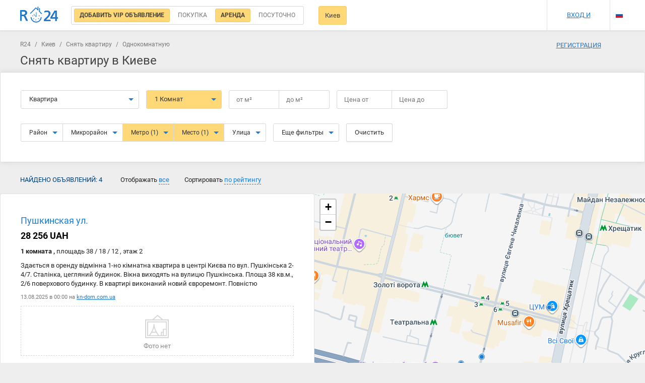

--- FILE ---
content_type: text/html; charset=UTF-8
request_url: https://r24.ua/ru/%D1%81%D0%BD%D1%8F%D1%82%D1%8C-%D0%BE%D0%B4%D0%BD%D0%BE%D0%BA%D0%BE%D0%BC%D0%BD%D0%B0%D1%82%D0%BD%D1%83%D1%8E-%D0%BA%D0%B2%D0%B0%D1%80%D1%82%D0%B8%D1%80%D1%83-%D0%B7%D0%BE%D0%BB%D0%BE%D1%82%D1%8B%D0%B5-%D0%B2%D0%BE%D1%80%D0%BE%D1%82%D0%B0-%D0%BC%D0%B5%D1%82%D1%80%D0%BE-%D0%B4%D0%B2%D0%BE%D1%80%D0%B5%D1%86-%D1%81%D0%BF%D0%BE%D1%80%D1%82%D0%B0-%D0%BA%D0%B8%D0%B5%D0%B2
body_size: 22221
content:
<!DOCTYPE html>
<html lang="ru">
<head>
    <meta charset="UTF-8"/>
    <meta name="viewport" content="width=device-width, initial-scale=1, maximum-scale=1, user-scalable=0"/>
        <meta name="csrf-param" content="_csrf">
<meta name="csrf-token" content="Zm3aQlJ_uQrZjbaGl_ZQGs3hAcMYYDzqSzbu2CnqmYRWO4k1PQeLfrL789DFnSZjnI9ps38PbLAuUZ-WWrz2sA==">
    <meta name="theme-color" content="#237acb">
    <title>Снять однокомнатную квартиру Золотые ворота Дворец спорта в Киеве — R24.ua</title>
    <meta name="description" content="Снять однокомнатную квартиру Золотые ворота Дворец спорта в Киеве — R24.ua">
<meta property="image" content="https://r24.ua/images/landing/devices-mockups.png">
<meta property="twitter:card" content="photo">
<meta property="twitter:site" content="@r24.ua">
<meta property="twitter:creator" content="@r24_ua">
<meta property="twitter:title" content="Снять однокомнатную квартиру Золотые ворота Дворец спорта в Киеве — R24.ua">
<meta property="twitter:image" content="https://r24.ua/images/landing/devices-mockups.png">
<meta property="twitter:description" content="Снять однокомнатную квартиру Золотые ворота Дворец спорта в Киеве — R24.ua">
<meta property="og:type" content="website">
<meta property="og:url" content="https://r24.ua/ru/снять-однокомнатную-квартиру-золотые-ворота-метро-дворец-спорта-киев">
<meta property="og:title" content="Снять однокомнатную квартиру Золотые ворота Дворец спорта в Киеве — R24.ua">
<meta property="og:image" content="https://r24.ua/images/landing/devices-mockups.png">
<meta property="og:site_name" content="r24.ua">
<meta property="og:description" content="Снять однокомнатную квартиру Золотые ворота Дворец спорта в Киеве — R24.ua">
<link href="/ru/снять-однокомнатную-квартиру-золотые-ворота-метро-дворец-спорта-киев" rel="alternate" hreflang="ru">
<link href="/зняти-однокімнатну-квартиру-золоті-ворота-метро-палац-спорту-київ" rel="alternate" hreflang="uk">
<link href="/assets/725c0c97/css/bootstrap.css?v=1550073338" rel="stylesheet">
<link href="/css/main.css?v=1692015208" rel="stylesheet" media="all">
<link href="/assets/715805e3/leaflet/dist/leaflet.css?v=1668792995" rel="stylesheet" media="all">
<link href="/assets/715805e3/leaflet.draw/dist/leaflet.draw.css?v=1540399433" rel="stylesheet" media="all">
<link href="/assets/715805e3/jquery.scrollbar/jquery.scrollbar.css?v=1445484738" rel="stylesheet" media="all">
<link href="/assets/ffe86110/datatables/datatables/media/css/dataTables.bootstrap.min.css?v=1590055724" rel="stylesheet" media="all">
<link href="/assets/715805e3/x-editable/dist/bootstrap3-editable/css/bootstrap-editable.css?v=1383577807" rel="stylesheet" media="all">
<link href="/css/search.css?v=1677200170" rel="stylesheet" media="all">
<link href="/css/search-rent.css?v=1685695702" rel="stylesheet" media="all">
<link href="/css/offer.css?v=1685101057" rel="stylesheet" media="all">
<link href="/css/profile.css?v=1677200170" rel="stylesheet" media="all">
<link href="/css/map_item.css?v=1677200170" rel="stylesheet" media="all">
<link href="/css/agent.css?v=1677200170" rel="stylesheet" media="all">
<link href="/css/partner.css?v=1677200170" rel="stylesheet" media="all">
    <!-- Bootstrap -->
    <link media="all" rel="preload" href="/css/fonts.css?t=20201013" as="style" onload="this.rel='stylesheet'">

    <!-- HTML5 shim and Respond.js for IE8 support of HTML5 elements and media queries -->
    <!-- WARNING: Respond.js doesn't work if you view the page via file:// -->
    <!--[if lt IE 9]>
        <script src="https://oss.maxcdn.com/html5shiv/3.7.2/html5shiv.min.js"></script>
        <script src="https://oss.maxcdn.com/respond/1.4.2/respond.min.js"></script>
    <![endif]-->

                    <!-- Global site tag (gtag.js) - Google Analytics -->
    <script async src="https://www.googletagmanager.com/gtag/js?id=UA-525073-5"></script>
    <script>
        window.dataLayer = window.dataLayer || [];
        function gtag(){dataLayer.push(arguments);}
        gtag('js', new Date());

        gtag('config', 'UA-525073-5');
    </script>
                <script>(function(w,d,s,l,i){w[l]=w[l]||[];w[l].push({'gtm.start': new Date().getTime(),event:'gtm.js'});var f=d.getElementsByTagName(s)[0],j=d.createElement(s),dl=l!='dataLayer'?'&l='+l:'';j.async=true;j.src='https://www.googletagmanager.com/gtm.js?id='+i+dl;f.parentNode.insertBefore(j,f);})(window,document,'script','dataLayer','GTM-KK6M989');</script>
                <script async src="//pagead2.googlesyndication.com/pagead/js/adsbygoogle.js"></script>
        <script>
            (adsbygoogle = window.adsbygoogle || []).push({
                google_ad_client: "ca-pub-8136197665724930",
                enable_page_level_ads: true
            });
        </script>
        <!-- Hotjar Tracking Code for https://r24.ua/ -->
        <script>
            (function(h,o,t,j,a,r){
                h.hj=h.hj||function(){(h.hj.q=h.hj.q||[]).push(arguments)};
                h._hjSettings={hjid:2061853,hjsv:6};
                a=o.getElementsByTagName('head')[0];
                r=o.createElement('script');r.async=1;
                r.src=t+h._hjSettings.hjid+j+h._hjSettings.hjsv;
                a.appendChild(r);
            })(window,document,'https://static.hotjar.com/c/hotjar-','.js?sv=');
        </script>
        <meta name="google-site-verification" content="bA48105_byMSyIkCHT4D7xuzLdwhe9oNwjTy9ZAAYhk" />
</head>
<body class="">
    <input id="eurName" type="hidden" value="евр" data-default="евр">
<input id="uahName" data-id="uah" type="hidden" value="грн" data-default="грн">
<input id="rubName" data-id="rub" type="hidden" value="руб" data-default="руб"><input id="usdName" type="hidden" value="дол" data-default="дол">
<div id="searchNavbar" class="navbar_bg search-navbar__wrap">
    <div class="container navbar navbar-default search-navbar">
                    <a class="navbar-brand__img search-navbar__logo" href="/ru/" title="R24 - Поиск недвижимости"></a>
                <div class="search-navbar__left">
                        <div class="search-navbar__radio">
                <div class="main-form__type">
                    <input id="vipLabel" type="radio" checked="checked" class="main-form__type-radio"/>
                    <label for="vipLabel" class="main-form__type-label">
                        <a href="/ru/vip-ads" style="text-decoration: none">
                            <span>Добавить VIP объявление</span>
                        </a>
                    </label>
                    <input id="searchSell" data-val="sell" type="radio" name="typeSearch" value="sell"  class="main-form__type-radio js-search-type" />
                    <label for="searchSell" class="main-form__type-label" style="position: relative">
                        <span>Покупка</span>
                                                <div class="dropdown-menu dropdown-menu-auto arrow-dropdown arrow-dropdown-left" id="searchSellMarket">
                            <div class="search-market">
                                <div class="search-valute__select">
                                    <div class="search-valute__select-wrap no-close">
                                        <div class="search-valute__radio">
                                            <input data-name="новострой" id="searchSellMarketPrimary" type="radio" name="market" value="primary"  />
                                            <label for="searchSellMarketPrimary">Новострой</label>
                                        </div>
                                        <div class="search-valute__radio">
                                            <input data-name="вторичный-рынок" id="searchSellMarketSecondary" type="radio" name="market" value="secondary"  />
                                            <label for="searchSellMarketSecondary">Вторичка</label>
                                        </div>
                                    </div>
                                </div>
                                <div class="js-search-valute-lines"></div>
                            </div>
                        </div>
                                            </label>
                    <input id="searchRent" data-val="rent" type="radio" name="typeSearch" value="rent" checked="checked" class="main-form__type-radio js-search-type" />
                    <label for="searchRent" class="main-form__type-label"><span>Аренда</span></label>
                    <input id="searchRentDaily" data-val="rent-daily" type="radio" name="typeSearch"  value="rent-daily" class="main-form__type-radio js-search-type" />
                    <label for="searchRentDaily" class="main-form__type-label"><span>Посуточно</span></label>
                                    </div>
            </div>
                                    <div class="search-city-wrap">
                <a href="#" data-empty="Город" id="searchCityBtn" data-target="#cityPopup" data-toggle="modal" class="search-navbar__btn">Киев</a>
                            </div>

                                                                <a href="#" id="changeSearchParams" class="search-navbar__btn search-navbar__btn-fixed">Изменить параметры поиска</a>
                <a href="javascript:void(0)" id="resetFilters" class="search-navbar__btn search-navbar__btn-fixed">Сбросить фильтры</a>
                    </div>
        <div class="navbar-right search-navbar__right search-navbar__right-no-login">
                            <div class="search-navbar__icons">
                    <a href="/ru/profile/favorite" rel="nofollow noopener" class="search-navbar__icon search-navbar__icon-heart js_favorite_count" style="display: none">0</a>
                    <a href="/ru/profile/notes" rel="nofollow noopener" class="search-navbar__icon search-navbar__icon-comment js_notes_count" style="display: none">0</a>
                    <a href="/ru/profile/blacklist" rel="nofollow noopener" class="search-navbar__icon search-navbar__icon-deny js_blacklist_count" style="display: none">0</a>
                </div>
                <div class="search-navbar__user">
                    <a href="#" data-toggle="modal" data-target="#signPopup">Вход и регистрация</a>
                </div>
                        <div class="search-navbar__lang">
                <ul class="navbar-nav language_select language_dropdown">
                                            <li>
                            <a href="/language/set/uk" class="language uk" data-language="uk" title="Українська"></a>
                        </li>
                                                <li class="current">
                                                        <a href="/language/set/ru" class="language ru" data-language="ru" title="Русский"></a>
                                                    </li>
                </ul>
            </div>
        </div>
        <div type="button" data-toggle="collapse" data-target="#bs-navbar-collapse" aria-expanded="false" class="navbar-toggle collapsed"><span></span>
        </div>
    </div>
    <div class="main_menu collapse navbar-collapse" id="bs-navbar-collapse">
        <div class="main_menu-wrap">
            <div type="button" data-toggle="collapse" data-target="#bs-navbar-collapse" aria-expanded="true" class="menu-close collapsed">Меню</div>
        </div>
        <ul class="menu-mobile">
                        <li class="menu-mobile__item contains-submenu">
                <a id="js-langs" class="menu-mobile__link">Выбрать язык</a>
                <div id="js-popupLangs" class="main_menu popup">
                    <div class="main_menu-wrap">
                        <div class="menu-close js-closePopup">Выбрать язык</div>
                    </div>
                    <div class="main_menu-wrap">
                        <ul class="menu-mobile">
                                                        <li class="menu-mobile__item">
                                <a href="/language/set/ru" class="menu-mobile__link lang" data-language="ru" title="Русский">
                                    Русский                                </a>
                            </li>
                                                        <li class="menu-mobile__item">
                                <a href="/language/set/uk" class="menu-mobile__link lang" data-language="uk" title="Українська">
                                    Українська                                </a>
                            </li>
                                                        <li class="menu-mobile__item contains-btn">
                                <div class="btn btn-fullW js-closePopup">Выбрать</div>
                            </li>
                        </ul>
                    </div>
                </div>
            </li>
                                        <div class="search-mobile__item">
                    <a class="menu-mobile__link" href="#" data-toggle="modal" data-target="#signPopup">Вход и регистрация</a>
                </div>
                <li class="menu-mobile__item">
                    <a class="menu-mobile__link" href="/ru/profile/favorite">Избранные объявления<span class="js_favorite_count amount-events" style="display: none">0</span></a>
                </li>
                <li class="menu-mobile__item">
                    <a class="menu-mobile__link" href="/ru/profile/notes">Комментарии к объявления<span class="js_notes_count amount-events" style="display: none">0</span></a>
                </li>
                <li class="menu-mobile__item">
                    <a class="menu-mobile__link" href="/ru/about/contacts">Контакты</a>
                </li>
                <div class="menu-mobile__item">
                    <a class="menu-mobile__link" href="/ru/partners">Как добавить объявление</a>
                </div>
                    </ul>
    </div>
</div>
<div class="controller controller-search action-index container-search">
    <div class="container clearfix container-search__top">
        <div class="breadcrumbs">
                                <a href="/ru/">R24</a>
                                /
                            <a href="/ru/">Киев</a>
                                /
                            <a href="/ru/снять-квартиру-киев">Снять квартиру</a>
                                /
                            <span>Однокомнатную</span>
            </div>

        <div id="searchBlockMobile" class="search-mob">
            <input type="hidden" name="currency" value="uah" autocomplete="off" />
<input id="mobileSearchCategory" type="hidden" name="category" value="flat">
<input id="searchTypeMob" type="hidden" name="typeSearch" value="rent" autocomplete="off" />
<input type="hidden" name="page" value="1">
<input type="hidden" name="time" value="all">
<input type="hidden" name="sort" value="rating_desc">
<input type="hidden" name="mode" value="list">
<input type="hidden" name="_csrf" value="Zm3aQlJ_uQrZjbaGl_ZQGs3hAcMYYDzqSzbu2CnqmYRWO4k1PQeLfrL789DFnSZjnI9ps38PbLAuUZ-WWrz2sA==">
<input type="hidden" name="city_lat" value="50.45010708407">
<input type="hidden" name="city_lon" value="30.524050063345">
<div data-id="#searchTypeMob" class="search-form__block search-object js-search-select">
    <button type="button" data-toggle="dropdown" aria-haspopup="true" aria-expanded="false" class="btn btn-default btn-lg dropdown-toggle main-form__col-btn">
        <span>Аренда</span>
        <span class="caret"></span>
    </button>
    <ul class="dropdown-menu arrow-dropdown arrow-dropdown-left">
        <li><a data-name="Покупка" data-id="sell" href="#">Покупка</a>
        </li>
        <li >
            <a data-name="Новострой" data-id="sell" data-market="primary" href="#">
                Новострой            </a>
        </li>
        <li >
            <a data-name="Покупка Вторичка" data-id="sell" data-market="secondary" href="#">
                Покупка Вторичка            </a>
        </li>
        <li><a data-name="Аренда" data-id="rent" href="#">Аренда</a>
        </li>
        <li><a data-name="Посуточно" data-id="rent-daily" href="#">Посуточно</a>
        </li>
    </ul>
</div>
<div data-id="#mobileSearchCategory" class="search-form__block search-object js-search-select">
    <button type="button" data-toggle="dropdown" aria-haspopup="true" aria-expanded="false" class="btn btn-default btn-lg dropdown-toggle main-form__col-btn"><span>Квартира</span><span class="caret"></span>
    </button>
    <ul class="dropdown-menu arrow-dropdown">
                    <li><a href="#" data-id="room" data-name="Комната">Комната</a></li>
                    <li><a href="#" data-id="flat" data-name="Квартира">Квартира</a></li>
                    <li><a href="#" data-id="house" data-name="Дом">Дом</a></li>
                    <li><a href="#" data-id="office" data-name="Офис">Офис</a></li>
                    <li><a href="#" data-id="merchandise" data-name="Торговая площадка">Торговая площадка</a></li>
                    <li><a href="#" data-id="cafe" data-name="Кафе">Кафе</a></li>
                    <li><a href="#" data-id="storehouse" data-name="Склад">Склад</a></li>
                    <li><a href="#" data-id="production area" data-name="Производственное помещение">Производственное помещение</a></li>
                    <li><a href="#" data-id="area" data-name="Помещение">Помещение</a></li>
                    <li><a href="#" data-id="business" data-name="Готовый бизнес">Готовый бизнес</a></li>
            </ul>
</div>
<select id="mobileCity" style="visibility: hidden;" name="city_id" data-no_results_text="Нет результатов" data-placeholder="Начните вводить название города" tabindex="8" class="chosen-select js-city">
    <option selected value="5507ea5f43b0c1467430cdb5">Киев</option>
</select>
<div id="searchMobileNavbarWrap" class="search-mobile__wrap">
<form id="mobileFiltersForm">
    <div id="js-filtersPopup" class="popup">
        <div class="main_menu-wrap">
            <div class="menu-close js-closePopup">Фильтр</div>
            <button id="resetMobileForm" type="button" class="btn pull-right mr-20">Очистить</button>
        </div>
        <div class="main_menu-wrap">
            <ul class="menu-mobile">
                <li id="js-location" class="menu-mobile__item contains-submenu"><a class="menu-mobile__link">Расположение</a>
                    <div id="selectedLocation" class="selectedlist"></div>
                </li>
                <li id="js-roominess" class="menu-mobile__item contains-submenu"><a class="menu-mobile__link">Количество комнат</a>
                    <div id="selectedRoom" class="selectedlist"></div>
                </li>
                <li id="js-price" class="menu-mobile__item contains-submenu"><a class="menu-mobile__link">Цена</a>
                    <div id="selectedPrice" class="selectedlist"></div>
                </li>
                <li id="js-area" class="menu-mobile__item contains-submenu"><a class="menu-mobile__link">Площадь</a>
                    <div id="selectedArea" class="selectedlist"></div>
                </li>
                <li id="js-NoS" class="menu-mobile__item contains-submenu"><a class="menu-mobile__link">Этажность</a>
                    <div id="selectedNoS" class="selectedlist"></div>
                </li>

                                    <li class="menu-mobile__item checkBox">
                        <label class="custom-checkbox search-checkbox">
                            <input class="js-search-additional-param" type="checkbox" value="0.5"  name="metro_distance"/><span>Возле метро</span>
                        </label>
                    </li>
                                                    <li class="menu-mobile__item checkBox">
                        <label class="custom-checkbox search-checkbox">
                            <input class="js-search-additional-param" type="checkbox"  value="primary" name="market[]"/><span>Новострой</span>
                        </label>
                    </li>
                    <li class="menu-mobile__item checkBox">
                        <label class="custom-checkbox search-checkbox">
                            <input class="js-search-additional-param" type="checkbox"  value="secondary" name="market[]"/><span>Вторичный рынок</span>
                        </label>
                    </li>
                                <li class="menu-mobile__item checkBox">
                    <label class="custom-checkbox search-checkbox">
                        <input class="js-search-additional-param" type="checkbox" name="owner"  value="on"/><span>Без посредников</span>
                    </label>
                </li>
                <li class="menu-mobile__item checkBox">
                    <label class="custom-checkbox search-checkbox">
                        <input type="checkbox" value="on"  name="commission" /><span>Без комиссии</span>
                    </label>
                </li>
                                    <li class="menu-mobile__item checkBox">
                        <label class="custom-checkbox search-checkbox">
                            <input class="js-search-additional-param" type="checkbox" name="studio"  value="on"/><span>Студия<span></span>
                        </label>
                    </li>
                    <li class="menu-mobile__item checkBox">
                        <label class="custom-checkbox search-checkbox">
                            <input class="js-search-additional-param" type="checkbox" name="renovation"  value="on"/><span>С ремонтом</span>
                        </label>
                    </li>
                                                <li class="menu-mobile__item contains-btn">
                    <div id="submitMobileForm" class="btn btn-fullW js-closePopup">Выбрать</div>
                </li>
            </ul>
        </div>
    </div>
    <div id="js-locationPopup" class="popup">
        <div class="main_menu-wrap">
            <div class="menu-close js-closePopup">Расположение</div>
        </div>
        <div class="main_menu-wrap main_menu-location">
            <select id="chosen-location" style="display: none" name="location_id[]" data-no_results_text="Нет результатов" data-placeholder="район, метро, улица, адрес" multiple="multiple" tabindex="8" class="chosen-select">
                                                            <option class="metro1"  value="5507eb0543b0c1116e30cddf">Академгородок</option>
                                            <option class="metro1"  value="5507eb0443b0c1116e30cdd0">Арсенальная</option>
                                            <option class="metro1"  value="5507eb0343b0c1116e30cdbd">Берестейская</option>
                                            <option class="metro1"  value="5507eb0643b0c1116e30cde3">Бориспольская</option>
                                            <option class="metro1"  value="5507eb0643b0c1116e30cde7">Васильковская</option>
                                            <option class="metro1"  value="5507eb0343b0c1116e30cdbb">Вокзальная</option>
                                            <option class="metro1"  value="5507eb0443b0c1116e30cdc6">Выдубичи</option>
                                            <option class="metro1"  value="5507eb0643b0c1116e30cde4">Вырлица</option>
                                            <option class="metro1"  value="5507eb0643b0c1116e30cde8">Выставочный центр</option>
                                            <option class="metro1"  value="5507eb0343b0c1116e30cdb9">Героев Днепра</option>
                                            <option class="metro1"  value="5507eb0443b0c1116e30cdca">Гидропарк</option>
                                            <option class="metro1"  value="5507eb0643b0c1116e30cde6">Голосеевская</option>
                                            <option class="metro1"  value="5507eb0443b0c1116e30cdcd">Дарница</option>
                                            <option class="metro1"  value="5507eb0543b0c1116e30cdd7">Дворец Украина</option>
                                            <option class="metro1" selected value="5507eb0443b0c1116e30cdcf">Дворец спорта</option>
                                            <option class="metro1"  value="5507eb0643b0c1116e30cde5">Демиевская</option>
                                            <option class="metro1"  value="5507eb0443b0c1116e30cdcc">Днепр</option>
                                            <option class="metro1"  value="5507eb0543b0c1116e30cdde">Дорогожичи</option>
                                            <option class="metro1"  value="5507eb0543b0c1116e30cdda">Дружбы народов</option>
                                            <option class="metro1"  value="5507eb0543b0c1116e30cde0">Житомирская</option>
                                            <option class="metro1"  value="5507eb0543b0c1116e30cdd8">Золотые ворота</option>
                                            <option class="metro1"  value="5507eb0643b0c1116e30cde9">Ипподром</option>
                                            <option class="metro1"  value="5507eb0543b0c1116e30cddb">Кловская</option>
                                            <option class="metro1"  value="5507eb0343b0c1116e30cdb6">Контрактовая площадь</option>
                                            <option class="metro1"  value="5507eb0643b0c1116e30cde2">Красный хутор</option>
                                            <option class="metro1"  value="5507eb0543b0c1116e30cdd3">Крещатик</option>
                                            <option class="metro1"  value="5507eb0343b0c1116e30cdbe">Левобережная</option>
                                            <option class="metro1"  value="5507eb0443b0c1116e30cdc9">Лесная</option>
                                            <option class="metro1"  value="5507eb0343b0c1116e30cdba">Лукьяновская</option>
                                            <option class="metro1"  value="5507eb0443b0c1116e30cdc7">Лыбедская</option>
                                            <option class="metro1"  value="5507eb0343b0c1116e30cdbc">Минская</option>
                                            <option class="metro1"  value="5507eb0443b0c1116e30cdc0">Нивки</option>
                                            <option class="metro1"  value="5507eb0343b0c1116e30cdb8">Оболонь</option>
                                            <option class="metro1"  value="5507eb0443b0c1116e30cdc3">Олимпийская</option>
                                            <option class="metro1"  value="5507eb0443b0c1116e30cdc4">Осокорки</option>
                                            <option class="metro1"  value="5507eb0543b0c1116e30cdd9">Печерская</option>
                                            <option class="metro1"  value="5507eb0443b0c1116e30cdce">Площадь Льва Толстого</option>
                                            <option class="metro1"  value="5507eb0543b0c1116e30cdd4">Площадь Независимости</option>
                                            <option class="metro1"  value="5507eb0543b0c1116e30cddc">Позняки</option>
                                            <option class="metro1"  value="5507eb0443b0c1116e30cdbf">Политехнический институт</option>
                                            <option class="metro1"  value="5507eb0443b0c1116e30cdc2">Почайна</option>
                                            <option class="metro1"  value="5507eb0443b0c1116e30cdcb">Почтовая площадь</option>
                                            <option class="metro1"  value="5507eb0443b0c1116e30cdc1">Святошин</option>
                                            <option class="metro1"  value="5507eb0443b0c1116e30cdc5">Славутич</option>
                                            <option class="metro1"  value="5507eb0643b0c1116e30cde1">Сырец</option>
                                            <option class="metro1"  value="5507eb0343b0c1116e30cdb7">Тараса Шевченко</option>
                                            <option class="metro1"  value="5507eb0543b0c1116e30cdd1">Театральная</option>
                                            <option class="metro1"  value="5507eb0643b0c1116e30cdea">Теремки</option>
                                            <option class="metro1"  value="5507eb0543b0c1116e30cdd2">Университет</option>
                                            <option class="metro1"  value="5507eb0543b0c1116e30cddd">Харьковская</option>
                                            <option class="metro1"  value="5507eb0443b0c1116e30cdc8">Черниговская</option>
                                            <option class="metro1"  value="5507eb0343b0c1116e30cdb5">Шулявская</option>
                                                                                                                                <option class="loc"  value="575ad640a9092d711f8b4571">Администрация президента</option>
                                            <option class="loc"  value="575ad640a9092d711f8b4581">Андреевский спуск</option>
                                            <option class="loc"  value="575ad640a9092d711f8b4583">Арка Дружбы Народов</option>
                                            <option class="loc"  value="575ad640a9092d711f8b4587">Аскольдова могила</option>
                                            <option class="loc"  value="575ad640a9092d711f8b45ae">Ботанический сад имени Александра Фомина</option>
                                            <option class="loc"  value="575ad640a9092d711f8b45af">Ботанический сад имени Николая Гришко</option>
                                            <option class="loc"  value="575ad640a9092d711f8b45b7">Верховная рада Украины</option>
                                            <option class="loc"  value="575ad640a9092d711f8b45b8">Вечной Славы парк</option>
                                            <option class="loc"  value="575ad640a9092d711f8b45ba">Владимирская горка</option>
                                            <option class="loc"  value="575ad640a9092d711f8b45bb">Владимирский собор</option>
                                            <option class="loc"  value="575ad640a9092d711f8b45c7">Гидропарк</option>
                                            <option class="loc"  value="575ad640a9092d711f8b45c9">Голосеевский парк</option>
                                            <option class="loc"  value="575ad640a9092d711f8b45d4">Дворец «Украина»</option>
                                            <option class="loc"  value="575ad640a9092d711f8b45e2">Дворец спорта</option>
                                            <option class="loc"  value="575ad640a9092d711f8b45e5">Дельфинарий НЕМО</option>
                                            <option class="loc"  value="575ad640a9092d711f8b45f6">Дом Учителя</option>
                                            <option class="loc"  value="575ad640a9092d711f8b45f5">Дом с химерами</option>
                                            <option class="loc" selected value="575ad640a9092d711f8b462d">Золотые ворота</option>
                                            <option class="loc"  value="575ad640a9092d711f8b4632">Кабинет Министров Украины</option>
                                            <option class="loc"  value="575ad640a9092d711f8b4644">Киев в миниатюре</option>
                                            <option class="loc"  value="575ad640a9092d711f8b4645">Киевская городская администрация</option>
                                            <option class="loc"  value="575ad640a9092d711f8b4646">Киевский академический театр кукол</option>
                                            <option class="loc"  value="575ad640a9092d711f8b4647">Киевский зоопарк</option>
                                            <option class="loc"  value="575ad640a9092d711f8b4648">Киевский национальный университет имени Тараса Шевченко</option>
                                            <option class="loc"  value="575ad640a9092d711f8b4649">Киевский национальный университет строительства и архитектуры</option>
                                            <option class="loc"  value="575ad640a9092d711f8b464a">Киевский национальный экономический университет имени Вадима Гетьмана</option>
                                            <option class="loc"  value="575ad640a9092d711f8b464b">Киевский фуникулер</option>
                                            <option class="loc"  value="575ad640a9092d711f8b4661">Крещатик</option>
                                            <option class="loc"  value="575ad640a9092d711f8b4662">Крещатый Парк</option>
                                            <option class="loc"  value="575ad640a9092d711f8b466c">Ледовый стадион</option>
                                            <option class="loc"  value="575ad640a9092d711f8b4677">Майдан Независимости</option>
                                            <option class="loc"  value="575ad640a9092d711f8b4678">Мамаева Слобода</option>
                                            <option class="loc"  value="575ad640a9092d711f8b4679">Мариинский дворец</option>
                                            <option class="loc"  value="575ad640a9092d711f8b467a">Мариинский парк</option>
                                            <option class="loc"  value="575ad640a9092d711f8b4682">Международный Выставочный Центр</option>
                                            <option class="loc"  value="575ad640a9092d711f8b4680">Международный аэропорт «Киев» (Жуляны)</option>
                                            <option class="loc"  value="575ad640a9092d711f8b4684">Министерство иностранных дел</option>
                                            <option class="loc"  value="575ad640a9092d711f8b4686">Михайловский собор</option>
                                            <option class="loc"  value="575ad640a9092d711f8b468a">Музей "Пирогово"</option>
                                            <option class="loc"  value="575ad640a9092d711f8b4692">Музей истории Киева</option>
                                            <option class="loc"  value="575ad640a9092d711f8b4693">Музей истории Украины</option>
                                            <option class="loc"  value="575ad640a9092d711f8b46b8">НСК «Олимпийский»</option>
                                            <option class="loc"  value="575ad640a9092d711f8b46a3">Национальная библиотека им. Вернадского</option>
                                            <option class="loc"  value="575ad640a9092d711f8b46a4">Национальная опера</option>
                                            <option class="loc"  value="575ad640a9092d711f8b46a8">Национальный Киево-Печерский историко-культурный заповедник</option>
                                            <option class="loc"  value="575ad640a9092d711f8b46ae">Национальный Художественный Музей Украины</option>
                                            <option class="loc"  value="575ad640a9092d711f8b46a5">Национальный авиационный университет</option>
                                            <option class="loc"  value="575ad640a9092d711f8b46a7">Национальный банк Украины</option>
                                            <option class="loc"  value="575ad640a9092d711f8b46a9">Национальный комплекс «Экспоцентр Украины» (ВДНХ)</option>
                                            <option class="loc"  value="575ad640a9092d711f8b46aa">Национальный медицинский университет имени А. А. Богомольца</option>
                                            <option class="loc"  value="575ad640a9092d711f8b46ab">Национальный музей народной архитектуры и быта Украины</option>
                                            <option class="loc"  value="575ad640a9092d711f8b46ac">Национальный технический университет Украины «Киевский политехнический институт»</option>
                                            <option class="loc"  value="575ad640a9092d711f8b46ad">Национальный университет «Киево-Могилянская академия»</option>
                                            <option class="loc"  value="575ad640a9092d711f8b46af">Национальный цирк Украины</option>
                                            <option class="loc"  value="575ad640a9092d711f8b46bd">Озеро Редькино (Министерка)</option>
                                            <option class="loc"  value="575ad640a9092d711f8b46be">Октябрьский дворец</option>
                                            <option class="loc"  value="575ad640a9092d711f8b46cd">Отрадный</option>
                                            <option class="loc"  value="575ad640a9092d711f8b46d0">Парк «Нивки»</option>
                                            <option class="loc"  value="575ad640a9092d711f8b46d4">Парк Дружбы Народов</option>
                                            <option class="loc"  value="575ad641a9092d711f8b46e2">Парк КПИ</option>
                                            <option class="loc"  value="575ad641a9092d711f8b46e0">Парк Киото</option>
                                            <option class="loc"  value="575ad641a9092d711f8b46e7">Парк Победы</option>
                                            <option class="loc"  value="575ad641a9092d711f8b46ed">Парк Шевченко</option>
                                            <option class="loc"  value="575ad641a9092d711f8b46e4">Парк партизанской славы</option>
                                            <option class="loc"  value="575ad641a9092d711f8b46ef">Пейзажная аллея</option>
                                            <option class="loc"  value="575ad641a9092d711f8b46f0">Печерский ландшафтный парк</option>
                                            <option class="loc"  value="575ad641a9092d711f8b46f1">Пинчук Арт Центр</option>
                                            <option class="loc"  value="575ad641a9092d711f8b46f2">Планетарий</option>
                                            <option class="loc"  value="575ad641a9092d711f8b4713">Протасов Яр</option>
                                            <option class="loc"  value="575ad641a9092d711f8b4719">Речной вокзал</option>
                                            <option class="loc"  value="575ad641a9092d711f8b471c">Родина-Мать</option>
                                            <option class="loc"  value="575ad641a9092d711f8b4734">Свято-Успенская Киево-Печерская лавра</option>
                                            <option class="loc"  value="575ad641a9092d711f8b4742">Сквер «Поляна»</option>
                                            <option class="loc"  value="575ad641a9092d711f8b4759">Софийский собор</option>
                                            <option class="loc"  value="575ad641a9092d711f8b4766">Стадион «Динамо» им. Валерия Лобановского</option>
                                            <option class="loc"  value="575ad641a9092d711f8b4770">Театр им. Ивана Франко</option>
                                            <option class="loc"  value="575ad641a9092d711f8b4776">Театр оперетты</option>
                                            <option class="loc"  value="575ad641a9092d711f8b4781">Труханов остров</option>
                                            <option class="loc"  value="575ad641a9092d711f8b4785">Украинский дом</option>
                                            <option class="loc"  value="575ad641a9092d711f8b479e">Художественный арсенал</option>
                                            <option class="loc"  value="575ad641a9092d711f8b47a5">Центральный железнодорожный вокзал</option>
                                            <option class="loc"  value="575ad641a9092d711f8b47af">Южный железнодорожный вокзал</option>
                                                                </select>
        </div>
    </div>
    <div id="js-roominessPopup" class="popup filter-popup">
        <div class="main_menu-wrap">
            <div class="menu-close js-closePopup">Количество комнат</div>
        </div>
        <div class="main_menu-wrap">
            <ul class="menu-mobile">
                <li class="menu-mobile__item checkBox">
                    <label class="custom-checkbox search-checkbox">
                        <input type="checkbox" value="1" checked="checked" name="rooms[]" /><span>1 комната</span>
                    </label>
                </li>
                <li class="menu-mobile__item checkBox">
                    <label class="custom-checkbox search-checkbox">
                        <input type="checkbox" value="2"  name="rooms[]" /><span>2 комнаты</span>
                    </label>
                </li>
                <li class="menu-mobile__item checkBox">
                    <label class="custom-checkbox search-checkbox">
                        <input type="checkbox" value="3"  name="rooms[]" /><span>3 комнаты</span>
                    </label>
                </li>
                <li class="menu-mobile__item checkBox">
                    <label class="custom-checkbox search-checkbox">
                        <input type="checkbox" value="4"  name="rooms[]" /><span>4 комнаты</span>
                    </label>
                </li>
                <li class="menu-mobile__item checkBox">
                    <label class="custom-checkbox search-checkbox">
                        <input type="checkbox" value="5"  name="rooms[]" /><span>5 комнат и более</span>
                    </label>
                </li>
            </ul>
        </div>
    </div>
    <div id="js-pricePopup" class="popup filter-popup">
        <div class="main_menu-wrap">
            <div class="menu-close js-closePopup">Цена</div>
        </div>
        <div class="main_menu-wrap main_menu-price">
            <div class="filter_line">
                <div class="filter_line--half">от                    <input name="price_min" type="number" value=""/>
                </div>
                <div class="filter_line--half">до                    <input name="price_max" type="number" value=""/>
                </div>
                <div class="dropdown">
                    <a data-id="uah" data-toggle="dropdown" href="#" class="valute active">uah</a>
                    <ul role="menu" aria-labelledby="dLabel" class="dropdown-menu">
                                                                                                                                        <li data-id="usd" class="valute">usd</li>
                                                                        </ul>
                </div>
            </div>
        </div>
    </div>
    <div id="js-areaPopup" class="popup filter-popup">
        <div class="main_menu-wrap">
            <div class="menu-close js-closePopup">Площадь</div>
        </div>
        <div class="main_menu-wrap">
            <div class="filter_line"><span>Общая площадь</span>
                <div class="filter_line--half">от                    <input value="" data-pre="от"  name="area_min" type="number" /><span class="filter-area">м<sup>2</sup></span>
                </div>
                <div class="filter_line--half">до                    <input value="" data-pre="до" name="area_max" type="number" /><span class="filter-area">м<sup>2</sup></span>
                </div>
            </div>
            <div class="filter_line"><span>Жилая площадь</span>
                <div class="filter_line--half">от                    <input name="living_space_min" data-pre="от" value="" type="number" /><span class="filter-area">м<sup>2</sup></span>
                </div>
                <div class="filter_line--half">до                    <input name="living_space_max" data-pre="до" value="" type="number" /><span class="filter-area">м<sup>2</sup></span>
                </div>
            </div>
            <div class="filter_line"><span>Площадь кухни</span>
                <div class="filter_line--half">от                    <input name="kitchen_space_min" data-pre="от" value="" type="number" /><span class="filter-area">м<sup>2</sup></span>
                </div>
                <div class="filter_line--half">до                    <input name="kitchen_space_max" data-pre="до" value="" type="number" /><span class="filter-area">м<sup>2</sup></span>
                </div>
            </div>
        </div>
    </div>
    <div id="js-NoSpopup" class="popup filter-popup">
        <div class="main_menu-wrap">
            <div class="menu-close js-closePopup">Этажность</div>
        </div>
        <div class="main_menu-wrap">
            <div class="filter_line">
                <div class="filter_line--half">от                    <input name="floor_min" value="" type="number" />
                </div>
                <div class="filter_line--half">до                    <input name="floor_max" value="" type="number" />
                </div>
            </div>
        </div>
    </div>
    <div id="js-searchFilters" data-default="Фильтры" class="btn btn-fullW js-closePopup">Фильтры</div>
</form>
</div>
        </div>
        <a href="#" data-target="#cityPopup" data-toggle="modal" class="search-navbar__btn search-navbar__btn--mob">Киев</a>
        <div class="filters_header row mt-10">
            <h1 class="no-margin">Снять квартиру в Киеве</h1>
        </div>
    </div>
    <div id="searchBlock" class="search">
        <form id="searchForm" method="POST" autocomplete="off" class="search-form">
    <input id="searchCurrency" type="hidden" name="currency" value="uah" autocomplete="off" />
    <input id="searchGuest" type="hidden" name="searchGuest" value="" autocomplete="off" />
    <input id="searchAttractType" type="hidden" name="attractType" value="" autocomplete="off" />
    <input type="hidden" name="city_id" value="5507ea5f43b0c1467430cdb5">
    <input id="searchCategory" type="hidden" name="category" value="flat">
    <input type="hidden" name="page" value="1">
    <input type="hidden" name="time" value="all">
    <input type="hidden" name="sort" value="rating_desc">
    <input type="hidden" name="mode" value="list">
    <input type="hidden" name="_csrf" value="Zm3aQlJ_uQrZjbaGl_ZQGs3hAcMYYDzqSzbu2CnqmYRWO4k1PQeLfrL789DFnSZjnI9ps38PbLAuUZ-WWrz2sA==">
    <input type="hidden" name="city_lat" value="50.45010708407">
    <input type="hidden" name="city_lon" value="30.524050063345">
    <input type="hidden" name="circle" value=""/>
    <div class="search-form__top js-filters">
        <div class="container">
            <div class="search-form__wrap">
            <div data-id="#searchCategory" class="search-form__block search-type search-object js-search-select">
                <button type="button" data-toggle="dropdown" aria-haspopup="true" aria-expanded="false" class="btn btn-default btn-lg dropdown-toggle main-form__col-btn">
                    <span>Квартира</span><span class="caret"></span>
                </button>
                <ul class="dropdown-menu arrow-dropdown">
                                            <li><a href="#" data-id="room" data-name="Комната">Комната</a></li>
                                            <li><a href="#" data-id="flat" data-name="Квартира">Квартира</a></li>
                                            <li><a href="#" data-id="house" data-name="Дом">Дом</a></li>
                                            <li><a href="#" data-id="office" data-name="Офис">Офис</a></li>
                                            <li><a href="#" data-id="merchandise" data-name="Торговая площадка">Торговая площадка</a></li>
                                            <li><a href="#" data-id="cafe" data-name="Кафе">Кафе</a></li>
                                            <li><a href="#" data-id="storehouse" data-name="Склад">Склад</a></li>
                                            <li><a href="#" data-id="production area" data-name="Производственное помещение">Производственное помещение</a></li>
                                            <li><a href="#" data-id="area" data-name="Помещение">Помещение</a></li>
                                            <li><a href="#" data-id="business" data-name="Готовый бизнес">Готовый бизнес</a></li>
                                    </ul>
            </div>
            <div class="search-form__block search-form__rooms search-app--short search-object js-category-flat_show js-rooms-radio search-form__active-block" >
                <button type="button" data-toggle="dropdown" aria-haspopup="true" aria-expanded="false" class="btn btn-default btn-lg dropdown-toggle main-form__col-btn">
                    <span class="js-rooms-list">1</span>
                    <span>Комнат</span>
                    <span class="caret"></span>
                </button>
                <ul class="dropdown-menu arrow-dropdown noclose ">
                    <li>
                        <div class="main-form__app-wrap">
                            <input id="rooms1" checked="checked" type="checkbox" name="rooms[]" value="1" class="main-form__app-radio" />
                            <label for="rooms1" class="main-form__app-label">1</label>
                            <input id="rooms2"  type="checkbox" name="rooms[]" value="2" class="main-form__app-radio" />
                            <label for="rooms2" class="main-form__app-label">2</label>
                            <input id="rooms3"  type="checkbox" name="rooms[]" value="3" class="main-form__app-radio" />
                            <label for="rooms3" class="main-form__app-label">3</label>
                            <input id="rooms4"  type="checkbox" name="rooms[]" value="4" class="main-form__app-radio" />
                            <label for="rooms4" class="main-form__app-label">4</label>
                            <input id="rooms5"  type="checkbox" name="rooms[]" value="5" class="main-form__app-radio" />
                            <label for="rooms5" class="main-form__app-label">5+</label>
                        </div>
                    </li>
                </ul>
            </div>
            <div class="search-form__block search-area">
                <div class="js-category-lot_hide search-area-js js-category-land_hide" >
                    <div class="search-form__table">
                        <div class="search-form__col">
                            <div class="main-form__price-btn main-form__block-btn js-search-area-btn default">
                                <span class="js-search-area-text">
                                    от                                    <span> </span>
                                    м&#178;
                                </span>
                                <input class="clear_zero search-valute__input js-search-area-input hidden js-quick-search_area_min" value="" type="number" placeholder="от м&#178;" maxlength="4" step="1" min="0" max="9999" autocomplete="off">
                            </div>
                        </div>
                        <div class="search-form__col">
                            <div class="main-form__price-btn main-form__block-btn js-search-area-btn default">
                                <span class="js-search-area-text">до                                    <span> </span>
                                    м&#178;
                                </span>
                                <input class="clear_zero search-valute__input js-search-area-input hidden js-quick-search_area_max" value="" type="number" placeholder="до м&#178;" maxlength="4" step="1" min="0" max="9999" autocomplete="off">
                            </div>
                        </div>
                    </div>
                    <span class="help-block hidden">Общая площадь, м&#178;</span>
                </div>
                <div class="js-category-lot_show search-lot-area-js js-category-land_show" style="display:none;">
                    <div class="search-form__table">
                        <div class="search-form__col">
                            <div class="main-form__price-btn main-form__block-btn js-search-lot-area-btn default">
                                <span class="js-search-lot-area-text">
                                    от                                    <span> </span>
                                    сот                                </span>
                                <input class="clear_zero search-valute__input js-search-lot-area-input hidden js-quick-search_lot_area_min" value="" type="number" placeholder="от сот" maxlength="4" step="1" min="0" max="9999" autocomplete="off">
                            </div>
                        </div>
                        <div class="search-form__col">
                            <div class="main-form__price-btn main-form__block-btn js-search-lot-area-btn default">
                                <span class="js-search-lot-area-text">до                                    <span> </span>
                                    сот                                </span>
                                <input class="clear_zero search-valute__input js-search-lot-area-input hidden js-quick-search_lot_area_max" value="" type="number" placeholder="до сот" maxlength="4" step="1" min="0" max="9999" autocomplete="off">
                            </div>
                        </div>
                    </div>
                    <span class="help-block hidden">Общая площадь, сот</span>
                </div>
            </div>
            <div class="search-form__block search-cost">
                <div class="search-form__table">
                    <div class="search-form__col">
                        <div class="js-search-price-dropdown" data-pre="от">
                            <div data-toggle="dropdown" aria-haspopup="true" aria-expanded="false" class="main-form__price-btn main-form__block-btn dropdown-toggle default">
                                <span class="js-search-price-text">Цена от</span>
                                <input class="js-search-price-input search-valute__input hidden" name="price_min" value="" type="number" placeholder="Цена от" maxlength="9" autocomplete="off"/>
                            </div>
                            <div class="dropdown-menu arrow-dropdown">
                                <div class="search-valute">
                                    <div class="search-valute__select">
                                        <div class="search-valute__select-wrap no-close">
                                            <div data-id="uah" class="search-valute__radio js-search-currency-select active">
                                                <span>UAH</span>
                                            </div>
                                            <div style="display:none" data-id="eur" class="search-valute__radio js-search-currency-select ">
                                                <span>EUR</span>
                                            </div>
                                            <div data-id="usd" class="search-valute__radio js-search-currency-select ">
                                                <span>USD</span>
                                            </div>
                                        </div>
                                    </div>
                                    <div class="js-price-value-select"></div>
                                </div>
                            </div>
                        </div>
                    </div>
                    <div class="search-form__col">
                        <div class="js-search-price-dropdown" data-pre="до">
                            <div data-toggle="dropdown" aria-haspopup="true" aria-expanded="false" class="main-form__price-btn main-form__block-btn dropdown-toggle default">
                                <span class="js-search-price-text">Цена до</span>
                                <input class="js-search-price-input search-valute__input hidden" name="price_max" value="" type="number" placeholder="Цена до" maxlength="9" autocomplete="off" />
                            </div>
                            <div class="dropdown-menu arrow-dropdown">
                                <div class="search-valute">
                                    <div class="search-valute__select">
                                        <div class="search-valute__select-wrap no-close">
                                            <div data-id="uah" class="search-valute__radio js-search-currency-select active">
                                                <span>UAH</span>
                                            </div>
                                            <div style="display:none" data-id="eur" class="search-valute__radio js-search-currency-select ">
                                                <span>EUR</span>
                                            </div>
                                            <div data-id="usd" class="search-valute__radio js-search-currency-select ">
                                                <span>USD</span>
                                            </div>
                                        </div>
                                    </div>
                                    <div class="js-price-value-select"></div>
                                </div>
                            </div>
                        </div>
                    </div>
                </div>
            </div>
            </div>
            <div class="search-form__wrap">
            <div class="search-form__block search-geo">
                <div class="btn-group">
                                        <div class="btn-group dropdown-noclose" role="group">
                        <button type="button" class="btn btn-default btn-lg dropdown-toggle " aria-haspopup="true" aria-expanded="false">
                            Район                            <span id="districtsCount"></span>
                            <span class="caret"></span>
                        </button>
                        <ul class="dropdown-menu arrow-dropdown noclose">
                            <li id="districts" class="chosen-wrap chosen-open-wrap">
                                <select style="display: none" name="district_id[]" data-no_results_text="Нет результатов" data-placeholder="Все районы" multiple="multiple" tabindex="8" class="chosen-select">
                                    <option value=""></option>
                                                                            <option  value="56cb4c2643b0c123658b45d1">Голосеевский</option>
                                                                            <option  value="56cb4c2643b0c123658b45d3">Дарницкий</option>
                                                                            <option  value="56cb4c2643b0c123658b45d2">Деснянский</option>
                                                                            <option  value="56cb4c2643b0c123658b45d5">Днепровский</option>
                                                                            <option  value="58b3f966439a6b50448b4584">Киево-Святошинский район</option>
                                                                            <option  value="56cb4c2643b0c123658b45d4">Оболонский</option>
                                                                            <option  value="56cb4c2643b0c123658b45d8">Печерский</option>
                                                                            <option  value="56cb4c2643b0c123658b45d6">Подольский</option>
                                                                            <option  value="56cb4c2443b0c123658b4568">Святошинский</option>
                                                                            <option  value="56cb4c2443b0c123658b4567">Соломенский</option>
                                                                            <option  value="56cb4c2643b0c123658b45d7">Шевченковский</option>
                                                                    </select>
                            </li>
                            <li class="footer">
                                <button class="btn btn-default pull-right dropdown-close" type="button">Применить</button>
                            </li>
                        </ul>
                    </div>
                                                            <div class="btn-group dropdown-noclose" role="group">
                        <button type="button" class="btn btn-default btn-lg dropdown-toggle " aria-haspopup="true" aria-expanded="false">
                            Микрорайон                            <span id="microdistrictsCount"></span>
                            <span class="caret"></span>
                        </button>
                        <ul class="dropdown-menu arrow-dropdown noclose">
                            <li id="microdistricts" class="chosen-wrap chosen-open-wrap">
                                <select style="display: none" name="microdistrict_id[]" data-no_results_text="Нет результатов" data-placeholder="Все микрорайоны" multiple="multiple" tabindex="8" class="chosen-select">
                                    <option value=""></option>
                                                                            <option  value="56cb4c2643b0c123658b45e4">Академгородок</option>
                                                                            <option  value="56cb4c2643b0c123658b45e5">Александровская слободка</option>
                                                                            <option  value="56cb4c2643b0c123658b45e6">Беличи</option>
                                                                            <option  value="56cb4c2643b0c123658b45e7">Березняки</option>
                                                                            <option  value="56cb4c2643b0c123658b45e8">Бортничи</option>
                                                                            <option  value="56cb4c2643b0c123658b45ea">Ветряные Горы</option>
                                                                            <option  value="56cb4c2743b0c123658b45eb">Виноградарь</option>
                                                                            <option  value="56cb4c2743b0c123658b45ed">Воскресенка</option>
                                                                            <option  value="56cb4c2743b0c123658b45ef">Демеевка</option>
                                                                            <option  value="56cb4c2743b0c123658b45f1">Жуляны</option>
                                                                            <option  value="56cb4c2743b0c123658b45f2">Зверинец</option>
                                                                            <option  value="56cb4c2743b0c123658b45f6">Комсомольский массив</option>
                                                                            <option  value="56cb4c2743b0c123658b45f8">Куренёвка</option>
                                                                            <option  value="56cb4c2743b0c123658b45f9">Левобережный массив</option>
                                                                            <option  value="56cb4c2743b0c123658b45fb">Лесной массив</option>
                                                                            <option  value="56cb4c2743b0c123658b45fc">Липки</option>
                                                                            <option  value="56cb4c2743b0c123658b45fd">Лукьяновка</option>
                                                                            <option  value="56cb4c2743b0c123658b45fe">Минский массив</option>
                                                                            <option  value="56cb4c2743b0c123658b45ff">Нивки</option>
                                                                            <option  value="56cb4c2743b0c123658b4600">Печерск</option>
                                                                            <option  value="56cb4c2743b0c123658b4602">Новое Строение</option>
                                                                            <option  value="56cb4c2743b0c123658b4604">Оболонь</option>
                                                                            <option  value="56cb4c2743b0c123658b4607">Подол</option>
                                                                            <option  value="56cb4c2743b0c123658b460a">Приорка</option>
                                                                            <option  value="56cb4c2743b0c123658b460e">Русановка</option>
                                                                            <option  value="56cb4c2743b0c123658b460f">Сапёрная слободка</option>
                                                                            <option  value="56cb4c2743b0c123658b4610">Святошино</option>
                                                                            <option  value="56cb4c2743b0c123658b4611">Солдатская слободка</option>
                                                                            <option  value="56cb4c2743b0c123658b4612">Соломенка</option>
                                                                            <option  value="56cb4c2743b0c123658b4615">Сырец</option>
                                                                            <option  value="56cb4c2743b0c123658b4616">Татарка</option>
                                                                            <option  value="56cb4c2843b0c123658b4618">Харьковский массив</option>
                                                                            <option  value="56cb4c2843b0c123658b461a">Чоколовка</option>
                                                                            <option  value="56cb4c2843b0c123658b461b">Шулявка</option>
                                                                            <option  value="56cb4c3243b0c123658b4866">Рембаза</option>
                                                                            <option  value="56cb4c3243b0c123658b4867">Берковец</option>
                                                                            <option  value="56cb4c3343b0c123658b4868">Петровка</option>
                                                                            <option  value="56cb4c3343b0c123658b4869">Вышгородский массив</option>
                                                                            <option  value="56cb4c3343b0c123658b486b">Старый Киев</option>
                                                                            <option  value="56cb4c3343b0c123658b486c">Быковня</option>
                                                                            <option  value="56cb4c3343b0c123658b486e">Кибальчич</option>
                                                                            <option  value="56cb4c3343b0c123658b486f">Черная гора</option>
                                                                            <option  value="56cb4c3343b0c123658b4870">Верхняя Теличка (Бусова гора)</option>
                                                                            <option  value="56cb4c3343b0c123658b4871">Сахалин</option>
                                                                            <option  value="56cb4c3343b0c123658b4874">Турецкий городок (Кадетский гай)</option>
                                                                            <option  value="56cb4c3343b0c123658b4879">Клинический городок</option>
                                                                            <option  value="56cb4c3343b0c123658b487a">Жилой комплекс между улицами Антоновича и Казимира Малевича</option>
                                                                            <option  value="56cb4c3343b0c123658b487b">Куликово (Куликово поле)</option>
                                                                            <option  value="56cb4c3343b0c123658b487e">Чугуевка</option>
                                                                            <option  value="56cb4c3343b0c123658b4883">Чапаевка</option>
                                                                            <option  value="56cb4c3343b0c123658b4886">Мышеловка</option>
                                                                            <option  value="56cb4c3343b0c123658b4887">Совки</option>
                                                                            <option  value="56cb4c3443b0c123658b4889">Китаево</option>
                                                                            <option  value="56cb4c3443b0c123658b488b">Октябрьское</option>
                                                                            <option  value="56cb4c3443b0c123658b488c">Монтажник</option>
                                                                            <option  value="56cb4c3443b0c123658b488d">Батыева гора</option>
                                                                            <option  value="56cb4c3443b0c123658b488e">Дегтяри</option>
                                                                            <option  value="56cb4c3443b0c123658b488f">Коттеджный городок «Деснянский»</option>
                                                                            <option  value="56cb4c3443b0c123658b4890">Посёлок Строителей</option>
                                                                            <option  value="56cb4c3443b0c123658b4893">Аварийный посёлок</option>
                                                                            <option  value="56cb4c3443b0c123658b4897">Посёлок ДТЭЦ</option>
                                                                            <option  value="56cb4c3443b0c123658b489e">Феофания</option>
                                                                            <option  value="56cb4c3443b0c123658b489f">Водопарк</option>
                                                                            <option  value="56cb4c3543b0c123658b48af">Троещина</option>
                                                                            <option  value="56cb4c3743b0c123658b48eb">Цветоводство</option>
                                                                            <option  value="56cb4c3743b0c123658b48ef">Вигуривщина</option>
                                                                            <option  value="56cb4c3843b0c123658b4909">Микрорайон Политехнический</option>
                                                                            <option  value="56cb4c3843b0c123658b4912">Отрадный массив</option>
                                                                            <option  value="56cb4c3843b0c123658b4916">Афанасьевский яр</option>
                                                                            <option  value="56cb4c3843b0c123658b4917">МЖК Ленинградского района</option>
                                                                            <option  value="56cb4c3843b0c123658b4921">Поселок ГВФ (Гражданский Воздушный Флот)</option>
                                                                            <option  value="56cb4c3843b0c123658b492b">Конча-Заспа</option>
                                                                            <option  value="56cb4c3843b0c123658b492d">ЖК Липинка</option>
                                                                            <option  value="56cb4c3943b0c123658b494a">Галаганы</option>
                                                                            <option  value="56cb4c3943b0c123658b494b">Рыбальский остров</option>
                                                                            <option  value="56cb4c3943b0c123658b494d">Кудрявец</option>
                                                                            <option  value="56cb4c3943b0c123658b4950">Ширма</option>
                                                                            <option  value="56cb4c3943b0c123658b4951">Сапёрное Поле</option>
                                                                            <option  value="56cb4c3a43b0c123658b4955">Волейков</option>
                                                                            <option  value="56cb4c3a43b0c123658b4957">Немецкий квартал</option>
                                                                            <option  value="56cb4c3a43b0c123658b4959">Никольская Борщаговка</option>
                                                                            <option  value="56cb4c3a43b0c123658b4960">Южная Борщаговка</option>
                                                                            <option  value="56cb4c3a43b0c123658b4962">ДВРЗ</option>
                                                                            <option  value="56cb4c3a43b0c123658b4963">Новокараваевы Дачи</option>
                                                                            <option  value="56cb4c3a43b0c123658b4966">Черепанова гора</option>
                                                                            <option  value="56cb4c3a43b0c123658b4967">Казённые дачи</option>
                                                                            <option  value="56cb4c3a43b0c123658b4968">Радужный массив (Серова-Радужный)</option>
                                                                            <option  value="56cb4c3a43b0c123658b4969">Мостицкий массив</option>
                                                                            <option  value="56cb4c3a43b0c123658b496b">Корчеватое</option>
                                                                            <option  value="56cb4c3b43b0c123658b496c">Авиагородок (Новосвятошино)</option>
                                                                            <option  value="56cb4c3b43b0c123658b496d">Зализничный массив</option>
                                                                            <option  value="56cb4c5443b0c123658b4c64">Массив Печерской автострады</option>
                                                                            <option  value="56cb4c5443b0c123658b4c69">Первые в Киеве жилые дома из готовых объемных элементов</option>
                                                                            <option  value="56cb4c5443b0c123658b4c6a">Голосеево</option>
                                                                            <option  value="56cb4c5443b0c123658b4c6b">Массив Одесской автострады (Голосеевский)</option>
                                                                            <option  value="56cb4c5443b0c123658b4c6d">Синеозёрный массив</option>
                                                                            <option  value="56cb4c5443b0c123658b4c6e">Завальная</option>
                                                                            <option  value="56cb4c5443b0c123658b4c70">Евбаз</option>
                                                                            <option  value="56cb4c5543b0c123658b4c78">Остатки села Никольская слободка</option>
                                                                    </select>
                            </li>
                            <li class="footer">
                                <button class="btn btn-default pull-right dropdown-close" type="button">Применить</button>
                            </li>
                        </ul>
                    </div>
                                                            <div class="btn-group dropdown-noclose" role="group" id="metro-wrap">
                        <button type="button" class="btn btn-default btn-lg dropdown-toggle search-form__active-block" aria-haspopup="true" aria-expanded="false">
                            Метро                            <span id="metroCount">(1)</span>
                            <span class="caret"></span>
                        </button>
                        <ul class="dropdown-menu arrow-dropdown noclose">
                            <li id="metro" class="chosen-wrap chosen-open-wrap">
                                <select style="display: none" name="metro_id[]" data-no_results_text="Нет результатов" data-placeholder="Без привязки к метро" multiple="multiple" tabindex="8" class="chosen-select">
                                    <option value=""></option>
                                                    <option class="
            col1"                 value="5507eb0543b0c1116e30cddf">Академгородок        </option>
            <option class="
            col1"                 value="5507eb0443b0c1116e30cdd0">Арсенальная        </option>
            <option class="
            col1"                 value="5507eb0343b0c1116e30cdbd">Берестейская        </option>
            <option class="
            col3"                 value="5507eb0643b0c1116e30cde3">Бориспольская        </option>
            <option class="
            col2"                 value="5507eb0643b0c1116e30cde7">Васильковская        </option>
            <option class="
            col1"                 value="5507eb0343b0c1116e30cdbb">Вокзальная        </option>
            <option class="
            col3"                 value="5507eb0443b0c1116e30cdc6">Выдубичи        </option>
            <option class="
            col3"                 value="5507eb0643b0c1116e30cde4">Вырлица        </option>
            <option class="
            col2"                 value="5507eb0643b0c1116e30cde8">Выставочный центр        </option>
            <option class="
            col2"                 value="5507eb0343b0c1116e30cdb9">Героев Днепра        </option>
            <option class="
            col1"                 value="5507eb0443b0c1116e30cdca">Гидропарк        </option>
            <option class="
            col2"                 value="5507eb0643b0c1116e30cde6">Голосеевская        </option>
            <option class="
            col1"                 value="5507eb0443b0c1116e30cdcd">Дарница        </option>
            <option class="
            col2"                 value="5507eb0543b0c1116e30cdd7">Дворец Украина        </option>
            <option class="
            col3" selected                value="5507eb0443b0c1116e30cdcf">Дворец спорта        </option>
            <option class="
            col2"                 value="5507eb0643b0c1116e30cde5">Демиевская        </option>
            <option class="
            col1"                 value="5507eb0443b0c1116e30cdcc">Днепр        </option>
            <option class="
            col3"                 value="5507eb0543b0c1116e30cdde">Дорогожичи        </option>
            <option class="
            col3"                 value="5507eb0543b0c1116e30cdda">Дружбы народов        </option>
            <option class="
            col1"                 value="5507eb0543b0c1116e30cde0">Житомирская        </option>
            <option class="
            col3"                 value="5507eb0543b0c1116e30cdd8">Золотые ворота        </option>
            <option class="
            col2"                 value="5507eb0643b0c1116e30cde9">Ипподром        </option>
            <option class="
            col3"                 value="5507eb0543b0c1116e30cddb">Кловская        </option>
            <option class="
            col2"                 value="5507eb0343b0c1116e30cdb6">Контрактовая площадь        </option>
            <option class="
            col3"                 value="5507eb0643b0c1116e30cde2">Красный хутор        </option>
            <option class="
            col1"                 value="5507eb0543b0c1116e30cdd3">Крещатик        </option>
            <option class="
            col1"                 value="5507eb0343b0c1116e30cdbe">Левобережная        </option>
            <option class="
            col1"                 value="5507eb0443b0c1116e30cdc9">Лесная        </option>
            <option class="
            col3"                 value="5507eb0343b0c1116e30cdba">Лукьяновская        </option>
            <option class="
            col2"                 value="5507eb0443b0c1116e30cdc7">Лыбедская        </option>
            <option class="
            col2"                 value="5507eb0343b0c1116e30cdbc">Минская        </option>
            <option class="
            col1"                 value="5507eb0443b0c1116e30cdc0">Нивки        </option>
            <option class="
            col2"                 value="5507eb0343b0c1116e30cdb8">Оболонь        </option>
            <option class="
            col2"                 value="5507eb0443b0c1116e30cdc3">Олимпийская        </option>
            <option class="
            col3"                 value="5507eb0443b0c1116e30cdc4">Осокорки        </option>
            <option class="
            col3"                 value="5507eb0543b0c1116e30cdd9">Печерская        </option>
            <option class="
            col2"                 value="5507eb0443b0c1116e30cdce">Площадь Льва Толстого        </option>
            <option class="
            col2"                 value="5507eb0543b0c1116e30cdd4">Площадь Независимости        </option>
            <option class="
            col3"                 value="5507eb0543b0c1116e30cddc">Позняки        </option>
            <option class="
            col1"                 value="5507eb0443b0c1116e30cdbf">Политехнический институт        </option>
            <option class="
            col2"                 value="5507eb0443b0c1116e30cdc2">Почайна        </option>
            <option class="
            col2"                 value="5507eb0443b0c1116e30cdcb">Почтовая площадь        </option>
            <option class="
            col1"                 value="5507eb0443b0c1116e30cdc1">Святошин        </option>
            <option class="
            col3"                 value="5507eb0443b0c1116e30cdc5">Славутич        </option>
            <option class="
            col3"                 value="5507eb0643b0c1116e30cde1">Сырец        </option>
            <option class="
            col2"                 value="5507eb0343b0c1116e30cdb7">Тараса Шевченко        </option>
            <option class="
            col1"                 value="5507eb0543b0c1116e30cdd1">Театральная        </option>
            <option class="
            col2"                 value="5507eb0643b0c1116e30cdea">Теремки        </option>
            <option class="
            col1"                 value="5507eb0543b0c1116e30cdd2">Университет        </option>
            <option class="
            col3"                 value="5507eb0543b0c1116e30cddd">Харьковская        </option>
            <option class="
            col1"                 value="5507eb0443b0c1116e30cdc8">Черниговская        </option>
            <option class="
            col1"                 value="5507eb0343b0c1116e30cdb5">Шулявская        </option>
                                    </select>
                            </li>
                            <li class="footer">
                                <button class="btn btn-default pull-right dropdown-close" type="button">Применить</button>
                            </li>
                        </ul>
                    </div>
                                                                <div class="btn-group dropdown-noclose" role="group">
                            <button type="button" class="btn btn-default btn-lg dropdown-toggle search-form__active-block" aria-haspopup="true" aria-expanded="false">
                                Место                                <span id="sightCount">(1)</span>
                                <span class="caret"></span>
                            </button>
                            <ul class="dropdown-menu arrow-dropdown noclose">
                                <li id="sight" class="chosen-wrap chosen-open-wrap">
                                    <select style="display: none" name="sight_id[]" data-no_results_text="Нет результатов" data-placeholder="Все места" multiple="multiple" tabindex="8" class="chosen-select">
                                        <option value=""></option>
                                                                                    <option  value="575ad640a9092d711f8b4571">Администрация президента</option>
                                                                                    <option  value="575ad640a9092d711f8b4581">Андреевский спуск</option>
                                                                                    <option  value="575ad640a9092d711f8b4583">Арка Дружбы Народов</option>
                                                                                    <option  value="575ad640a9092d711f8b4587">Аскольдова могила</option>
                                                                                    <option  value="575ad640a9092d711f8b45ae">Ботанический сад имени Александра Фомина</option>
                                                                                    <option  value="575ad640a9092d711f8b45af">Ботанический сад имени Николая Гришко</option>
                                                                                    <option  value="575ad640a9092d711f8b45b7">Верховная рада Украины</option>
                                                                                    <option  value="575ad640a9092d711f8b45b8">Вечной Славы парк</option>
                                                                                    <option  value="575ad640a9092d711f8b45ba">Владимирская горка</option>
                                                                                    <option  value="575ad640a9092d711f8b45bb">Владимирский собор</option>
                                                                                    <option  value="575ad640a9092d711f8b45c7">Гидропарк</option>
                                                                                    <option  value="575ad640a9092d711f8b45c9">Голосеевский парк</option>
                                                                                    <option  value="575ad640a9092d711f8b45d4">Дворец «Украина»</option>
                                                                                    <option  value="575ad640a9092d711f8b45e2">Дворец спорта</option>
                                                                                    <option  value="575ad640a9092d711f8b45e5">Дельфинарий НЕМО</option>
                                                                                    <option  value="575ad640a9092d711f8b45f6">Дом Учителя</option>
                                                                                    <option  value="575ad640a9092d711f8b45f5">Дом с химерами</option>
                                                                                    <option selected value="575ad640a9092d711f8b462d">Золотые ворота</option>
                                                                                    <option  value="575ad640a9092d711f8b4632">Кабинет Министров Украины</option>
                                                                                    <option  value="575ad640a9092d711f8b4644">Киев в миниатюре</option>
                                                                                    <option  value="575ad640a9092d711f8b4645">Киевская городская администрация</option>
                                                                                    <option  value="575ad640a9092d711f8b4646">Киевский академический театр кукол</option>
                                                                                    <option  value="575ad640a9092d711f8b4647">Киевский зоопарк</option>
                                                                                    <option  value="575ad640a9092d711f8b4648">Киевский национальный университет имени Тараса Шевченко</option>
                                                                                    <option  value="575ad640a9092d711f8b4649">Киевский национальный университет строительства и архитектуры</option>
                                                                                    <option  value="575ad640a9092d711f8b464a">Киевский национальный экономический университет имени Вадима Гетьмана</option>
                                                                                    <option  value="575ad640a9092d711f8b464b">Киевский фуникулер</option>
                                                                                    <option  value="575ad640a9092d711f8b4661">Крещатик</option>
                                                                                    <option  value="575ad640a9092d711f8b4662">Крещатый Парк</option>
                                                                                    <option  value="575ad640a9092d711f8b466c">Ледовый стадион</option>
                                                                                    <option  value="575ad640a9092d711f8b4677">Майдан Независимости</option>
                                                                                    <option  value="575ad640a9092d711f8b4678">Мамаева Слобода</option>
                                                                                    <option  value="575ad640a9092d711f8b4679">Мариинский дворец</option>
                                                                                    <option  value="575ad640a9092d711f8b467a">Мариинский парк</option>
                                                                                    <option  value="575ad640a9092d711f8b4682">Международный Выставочный Центр</option>
                                                                                    <option  value="575ad640a9092d711f8b4680">Международный аэропорт «Киев» (Жуляны)</option>
                                                                                    <option  value="575ad640a9092d711f8b4684">Министерство иностранных дел</option>
                                                                                    <option  value="575ad640a9092d711f8b4686">Михайловский собор</option>
                                                                                    <option  value="575ad640a9092d711f8b468a">Музей "Пирогово"</option>
                                                                                    <option  value="575ad640a9092d711f8b4692">Музей истории Киева</option>
                                                                                    <option  value="575ad640a9092d711f8b4693">Музей истории Украины</option>
                                                                                    <option  value="575ad640a9092d711f8b46b8">НСК «Олимпийский»</option>
                                                                                    <option  value="575ad640a9092d711f8b46a3">Национальная библиотека им. Вернадского</option>
                                                                                    <option  value="575ad640a9092d711f8b46a4">Национальная опера</option>
                                                                                    <option  value="575ad640a9092d711f8b46a8">Национальный Киево-Печерский историко-культурный заповедник</option>
                                                                                    <option  value="575ad640a9092d711f8b46ae">Национальный Художественный Музей Украины</option>
                                                                                    <option  value="575ad640a9092d711f8b46a5">Национальный авиационный университет</option>
                                                                                    <option  value="575ad640a9092d711f8b46a7">Национальный банк Украины</option>
                                                                                    <option  value="575ad640a9092d711f8b46a9">Национальный комплекс «Экспоцентр Украины» (ВДНХ)</option>
                                                                                    <option  value="575ad640a9092d711f8b46aa">Национальный медицинский университет имени А. А. Богомольца</option>
                                                                                    <option  value="575ad640a9092d711f8b46ab">Национальный музей народной архитектуры и быта Украины</option>
                                                                                    <option  value="575ad640a9092d711f8b46ac">Национальный технический университет Украины «Киевский политехнический институт»</option>
                                                                                    <option  value="575ad640a9092d711f8b46ad">Национальный университет «Киево-Могилянская академия»</option>
                                                                                    <option  value="575ad640a9092d711f8b46af">Национальный цирк Украины</option>
                                                                                    <option  value="575ad640a9092d711f8b46bd">Озеро Редькино (Министерка)</option>
                                                                                    <option  value="575ad640a9092d711f8b46be">Октябрьский дворец</option>
                                                                                    <option  value="575ad640a9092d711f8b46cd">Отрадный</option>
                                                                                    <option  value="575ad640a9092d711f8b46d0">Парк «Нивки»</option>
                                                                                    <option  value="575ad640a9092d711f8b46d4">Парк Дружбы Народов</option>
                                                                                    <option  value="575ad641a9092d711f8b46e2">Парк КПИ</option>
                                                                                    <option  value="575ad641a9092d711f8b46e0">Парк Киото</option>
                                                                                    <option  value="575ad641a9092d711f8b46e7">Парк Победы</option>
                                                                                    <option  value="575ad641a9092d711f8b46ed">Парк Шевченко</option>
                                                                                    <option  value="575ad641a9092d711f8b46e4">Парк партизанской славы</option>
                                                                                    <option  value="575ad641a9092d711f8b46ef">Пейзажная аллея</option>
                                                                                    <option  value="575ad641a9092d711f8b46f0">Печерский ландшафтный парк</option>
                                                                                    <option  value="575ad641a9092d711f8b46f1">Пинчук Арт Центр</option>
                                                                                    <option  value="575ad641a9092d711f8b46f2">Планетарий</option>
                                                                                    <option  value="575ad641a9092d711f8b4713">Протасов Яр</option>
                                                                                    <option  value="575ad641a9092d711f8b4719">Речной вокзал</option>
                                                                                    <option  value="575ad641a9092d711f8b471c">Родина-Мать</option>
                                                                                    <option  value="575ad641a9092d711f8b4734">Свято-Успенская Киево-Печерская лавра</option>
                                                                                    <option  value="575ad641a9092d711f8b4742">Сквер «Поляна»</option>
                                                                                    <option  value="575ad641a9092d711f8b4759">Софийский собор</option>
                                                                                    <option  value="575ad641a9092d711f8b4766">Стадион «Динамо» им. Валерия Лобановского</option>
                                                                                    <option  value="575ad641a9092d711f8b4770">Театр им. Ивана Франко</option>
                                                                                    <option  value="575ad641a9092d711f8b4776">Театр оперетты</option>
                                                                                    <option  value="575ad641a9092d711f8b4781">Труханов остров</option>
                                                                                    <option  value="575ad641a9092d711f8b4785">Украинский дом</option>
                                                                                    <option  value="575ad641a9092d711f8b479e">Художественный арсенал</option>
                                                                                    <option  value="575ad641a9092d711f8b47a5">Центральный железнодорожный вокзал</option>
                                                                                    <option  value="575ad641a9092d711f8b47af">Южный железнодорожный вокзал</option>
                                                                            </select>
                                </li>
                                <li class="footer">
                                    <button class="btn btn-default pull-right dropdown-close" type="button">Применить</button>
                                </li>
                            </ul>
                        </div>
                                        <div class="btn-group dropdown-noclose" role="group">
                        <button type="button" class="btn btn-default btn-lg dropdown-toggle " aria-haspopup="true" aria-expanded="false">
                            Улица                            <span id="streetsCount"></span>
                            <span class="caret"></span>
                        </button>
                        <ul class="dropdown-menu arrow-dropdown noclose">
                            <li id="streets" class="chosen-wrap chosen-open-wrap">
                                <select style="display: none" name="street[]" data-no_results_text="Нет результатов" data-placeholder="Начните вводить улицу с номером дома или без него" multiple="multiple" tabindex="8" class="chosen-select js-street">
                                    <option value=""></option>
                                                                    </select>
                            </li>
                            <li class="footer">
                                <button class="btn btn-default pull-right dropdown-close" type="button">Применить</button>
                            </li>
                        </ul>
                    </div>
                </div>
            </div>
            <div class="search-form__block searchSpace">
                <div class="search-object dropdown-noclose search-object_params js-search-select">
                    <button type="button" aria-haspopup="true" aria-expanded="false" class="btn btn-default btn-lg dropdown-toggle main-form__col-btn ">
                        <span>Еще фильтры</span>
                        <span class="caret"></span>
                    </button>
                    <ul class="dropdown-menu arrow-dropdown noclose">
                        <li class="dropdown-inner-left">
                                                        <div class="search-period js-category-flat_show js-category-house_show" >
                                Общая площадь                                <div class="pull-right">
                                    <input class="clear_zero" data-pre="от" name="area_min" type="number" min="1" step="1" value="0" placeholder="от"/><span>—</span>
                                    <input class="clear_zero" data-pre="до" name="area_max" type="number" min="1" step="1" value="0" placeholder="до" />
                                </div>
                            </div>
                            <div class="search-period js-category-flat_show js-category-house_show" >
                                Жилая площадь                                <div class="pull-right">
                                    <input class="clear_zero" name="living_space_min" type="number" max="9999" min="1" step="1" value="0" placeholder="от"/><span>—</span>
                                    <input class="clear_zero" name="living_space_max" type="number" max="9999" min="1" step="1" value="0" placeholder="до" />
                                </div>
                            </div>
                            <div class="search-period js-category-flat_show js-category-house_show" >
                                Площадь кухни                                <div class="pull-right">
                                    <input class="clear_zero" data-pre="от" name="kitchen_space_min" type="number" max="9999" min="1" step="1" value="0" placeholder="от"/><span>—</span>
                                    <input class="clear_zero" data-pre="до" name="kitchen_space_max" type="number" max="9999" min="1" step="1" value="0" placeholder="до" />
                                </div>
                            </div>
                            <div class="search-period js-category-townhouse_show js-category-house_show" style="display:none;">
                                Площадь участка                                <div class="pull-right">
                                    <input class="clear_zero" data-pre="от" name="lot_area_min" type="number" max="9999" min="1" step="1" value="0" placeholder="от"/><span>—</span>
                                    <input class="clear_zero" data-pre="до" name="lot_area_max" type="number" max="9999" min="1" step="1" value="0" placeholder="до" />
                                </div>
                            </div>
                            <div class="search-period floors js-category-flat_show js-category-house_show" >
                                Этажность                                <div class="pull-right">
                                    <input name="floor_min" type="number" min="1" step="1" 0 placeholder="от"><span>—</span>
                                    <input name="floor_max" type="number" min="1" step="1" 0 placeholder="до">
                                </div>
                            </div>
                        </li>
                        <li class="dropdown-inner-right">
                            <label class="custom-checkbox search-checkbox">
                                <input class="js-search-additional-param" type="checkbox" name="owner"  value="on"/><span>Без посредников</span>
                            </label>
                            <label class="custom-checkbox search-checkbox" >
                                <input class="js-search-additional-param" type="checkbox" name="studio"  value="on"/><span>Студия<span></span>
                            </label>
                            <label class="custom-checkbox search-checkbox js-type-rent_show js-category-flat_show js-category-room_show" >
                                <input class="js-search-additional-param" type="checkbox" name="renovation"  value="on"/><span>С ремонтом</span>
                            </label>
                            <label class="custom-checkbox search-checkbox js-category-room_show" style="display:none;">
                                <input class="js-search-additional-param" type="checkbox" name="without_owner"  value="on"/><span>Без хозяев</span>
                            </label>
                            <label class="custom-checkbox search-checkbox js-category-lot_hide" >
                                <input class="js-search-additional-param" type="checkbox" name="image"  value="on"/><span>Только с фото</span>
                            </label>
                                                            <label class="custom-checkbox search-checkbox js-category-lot_hide" >
                                    <input class="js-search-additional-param" type="checkbox" value="0.5"  name="metro_distance"/><span>Возле метро</span>
                                </label>
                                                        <label class="custom-checkbox search-checkbox js-type-sell_show js-category-lot_hide" style="display:none;">
                                <input class="js-search-additional-param" type="checkbox"  value="primary" name="market[]"/><span>Новострой</span>
                            </label>
                            <label class="custom-checkbox search-checkbox js-type-sell_show js-category-lot_hide" style="display:none;">
                                <input class="js-search-additional-param" type="checkbox"  value="secondary" name="market[]"/><span>Вторичный рынок</span>
                            </label>
                            <label class="custom-checkbox search-checkbox js-type-sell_show" style="display:none;">
                                <input class="js-search-additional-param" type="checkbox"  value="on" name="commission"/><span>Без комиссии</span>
                            </label>
                        </li>
                        <li class="dropdown-inner-bottom">
                            <hr>
                            <div class="row">
                                <div class="col-xs-6">
                                    <div class="input-group">
                                        <input id="searchPhone" type="text" class="form-control" value="" placeholder="Поиск по телефону">
                                        <span class="input-group-btn">
                                            <button type="button" id="searchPhoneBtn" class="btn btn-default disabled">Найти</button>
                                        </span>
                                    </div>
                                </div>
                                <div class="col-xs-3">
                                    <button type="button" class="btn btn-default btn-block js-popup-clear">Очистить</button>
                                </div>
                                <div class="col-xs-3">
                                    <button type="button" class="btn btn-default btn-block dropdown-close">Применить</button>
                                </div>
                            </div>
                        </li>
                    </ul>
                </div>
            </div>
            <div class="search-form__block search-button js-clear-filters" >
                <button type="button" class="btn btn-default btn-lg main-form__col-btn search-object js-search-clear">Очистить</button>
            </div>
            </div>
        </div>
    </div>
    </form>
    </div>
    <div class="container container-search__tool">
        <div class="pull-left">
            <div class="pull-left filters_info-find">
                Найдено объявлений: <span class="js-search-total">4</span>
            </div>
            <div class="pull-left filters_info-tools">Отображать                <div class="dropdown dropdown-hover inline"><a id="showFilter" aria-expanded="true" aria-haspopup="true" data-toggle="dropdown" href="#" class="link-dashed dropdown-toggle">
                        все                    </a>
                    <ul id="searchPeriod" aria-labelledby="showFilter" class="dropdown-menu dropdown-to-left arrow-dropdown striped-list">
                        <li class="dropdown-header"><a href="#" data-id="all" data-name="все">Все</a></li>
                        <li ><a href="#" data-id="today" data-name="новые за сегодня">Сегодня</a></li>
                        <li ><a href="#" data-id="yesterday" data-name="новые за вчера и сегодня">Вчера и сегодня</a></li>
                        <li ><a href="#" data-id="week" data-name="новые за неделю">Неделя</a></li>
                        <li ><a href="#" data-id="month" data-name="новые за месяц">Месяц</a></li>
                        <li ><a href="#" data-id="3months" data-name="новые за квартал">Квартал</a></li>
                        <li ><a href="#" data-id="6months" data-name="новые за полгода">Полгода</a></li>
                        <li ><a href="#" data-id="12months" data-name="новые за год">Год</a></li>
                    </ul>
                </div>
            </div>
            <div class="pull-left mh-30 filters_info-sort">Сортировать                <div class="dropdown dropdown-hover inline"><a id="sortFilter" aria-expanded="true" aria-haspopup="true" data-toggle="dropdown" href="#" class="link-dashed dropdown-toggle">
                        по рейтингу                    </a>
                    <ul id="searchSort" aria-labelledby="sortFilter" class="dropdown-menu dropdown-to-left arrow-dropdown striped-list">
                        <li class="dropdown-header"><a href="#" data-id="rating_desc" data-name="по рейтингу">По рейтингу</a></li>
                        <li ><a href="#" data-id="price_asc" data-name="по цене, сначала дешевле">Сначала дешевле</a></li>
                        <li ><a href="#" data-id="price_desc" data-name="по цене, сначала дороже">Сначала дороже</a></li>
                        <li ><a href="#" data-id="rooms_desc" data-name="по количеству комнат">По количеству комнат</a></li>
                        <li ><a href="#" data-id="timestamp_desc" data-name="по дате добавления">По дате добавления</a></li>
                    </ul>
                </div>
            </div>
        </div>
    </div>
    <div id="searchWrap">
        <div class="container search-result_container">
            <div id="searchResults">
                <div class="object_items">
                <div class="object_item white-container js-offer"
             data-group-id="689cab5ae96ab3dcbf04e063"
             data-id="689cab5ae96ab3dcbf04e062"
             data-lat="50.44385"
             data-lng="30.517576"
        >
            <div class="object_item_wrapper row" tabindex="-1">
                <div class="object_info col-md-12">
                    <div class="object_title_section">
                        <a href="/redirect/689cab5ae96ab3dcbf04e062" target="_blank" rel="nofollow noopener" class="js-offer-link object_title">Пушкинская ул.</a>
                        <div class="object_list_actions">
                            <a href="#" class="icon icon-heart js-favorite grey hover_reveal" title="В избранное"></a>
                            <div class="popover-wrapper">
                                <a href="#" class="js-comment icon icon-comment grey hover_reveal" title="Заметки" data-toggle="modal" data-target="#notePopup"></a>
                                                            </div>
                        </div>
                        <div class="obj-actions">
                            <div class="obj-actions__btn"><span></span>
                            </div>
                            <div class="obj-control">
                                <a href="#" data-has="0" data-text="Убрать из избранного" class="js-favorite-mob obj-control__link">В избранное</a>
                                <a href="#" data-toggle="modal" data-target="#notePopup" class="js-comment obj-control__link">Заметки</a>
                                <a href="#" class="obj-control__link js-abuse">Пожаловаться</a>
                            </div>
                        </div>
                    </div>
                    <div class="clear"></div>
                    <p class="object_price">
                        28 256                        UAH                                            </p>
                    <p>
                                                    <strong>
                                1 комната                                ,                             </strong>
                                                площадь 38 / 18 / 12                        , этаж 2                    </p>
                    <div class="marks">
                                                                                            </div>
                                            <p class="object_description object_description-short">
                            Здається в оренду відмінна 1-но кімнатна квартира в центрі Києва по вул. Пушкінська 2-4/7. Сталінка, цегляний будинок. Вікна виходять на вулицю Пушкінська. Площа 38 кв.м., 2/6 поверхового будинку. В квартирі виконаний новий євроремонт. Повністю укомплектована необхідними меблями (вбудована кухня, дві шафи-купе) і технікою (кондиціонери, бойлер). Балкона немає. Відмінна інфраструктура і транспортна розв'язка. Код об'єкта 11177678                        </p>
                                                                <p class="small grey">
                            13.08.2025 в 00:00                            на                                                                                                <a href="/redirect/689cab5ae96ab3dcbf04e062" target="_blank" rel="nofollow noopener">kn-dom.com.ua</a>
                                                                                                                        </p>
                                    </div>
                <div class="object_view col-md-12">
                    <div class="popover-wrapper pull-right object_info-rieltor">
                                                                            <div class="popover-container to_left agency_popover">
                                                                <div class="agency_name">
                                    <p>Юрий Борздыко</p>
                                    <p class="grey">
                                        Агентство недвижимости                                    </p>
                                </div>
                            </div>
                                            </div>
                    <p class="object_price">
                        28 256                        UAH                                            </p>
                                        <div class="object_images ">
                        <ul class="object_images_carousel clearfix object_images_carousel-no_image">
                                                            Фото нет                                                    </ul>
                    </div>
                                        <div class="hover_reveal">
                        <a href="/redirect/689cab5ae96ab3dcbf04e062" target="_blank" rel="nofollow noopener" class="js-offer-link btn btn-sm btn-primary mr-20">Подробнее</a>
                                                                        <a href="#" class="icon icon-warning grey js-abuse" title="Пожаловаться" data-toggle="modal" data-target="#abusePopup"></a>
                    </div>
                                    </div>
                <button class="close" title="Скрыть"></button>
            </div>
                    </div>
            <div class="object_item white-container js-offer"
             data-group-id="64c7bccd5dfd17c8c40369ab"
             data-id="6155b88a3c83982cba828eae"
             data-lat="50.441516"
             data-lng="30.514513"
        >
            <div class="object_item_wrapper row" tabindex="-1">
                <div class="object_info col-md-12">
                    <div class="object_title_section">
                        <a href="/redirect/6155b88a3c83982cba828eae" target="_blank" rel="nofollow noopener" class="js-offer-link object_title">Терещенковская ул., 13</a>
                        <div class="object_list_actions">
                            <a href="#" class="icon icon-heart js-favorite grey hover_reveal" title="В избранное"></a>
                            <div class="popover-wrapper">
                                <a href="#" class="js-comment icon icon-comment grey hover_reveal" title="Заметки" data-toggle="modal" data-target="#notePopup"></a>
                                                            </div>
                        </div>
                        <div class="obj-actions">
                            <div class="obj-actions__btn"><span></span>
                            </div>
                            <div class="obj-control">
                                <a href="#" data-has="0" data-text="Убрать из избранного" class="js-favorite-mob obj-control__link">В избранное</a>
                                <a href="#" data-toggle="modal" data-target="#notePopup" class="js-comment obj-control__link">Заметки</a>
                                <a href="#" class="obj-control__link js-abuse">Пожаловаться</a>
                            </div>
                        </div>
                    </div>
                    <div class="clear"></div>
                    <p class="object_price">
                        33 907                        UAH                                            </p>
                    <p>
                                                    <strong>
                                1 комната                                                            </strong>
                                                                                            </p>
                    <div class="marks">
                                                                                            </div>
                                            <p class="object_description object_description-short">
                            Сдам в аренду 3-к квартиру студио в историческом центре Киева, планировка студио,евроремонт,зоновый подогрев полов.Присутствует вся бытовая техника.Рядом парк им.Т.Шевченко,Университет,до центральной улицы Киева - Хрещатик 10 мин.пешком.Парковка автомобилей во дворе. Стоимость аренды $1300 +ком. Цена - 32 880 грн За месяц                        </p>
                                                                <p class="small grey">
                            05.04.2019 в 00:00                            на                                                                                                <a href="/redirect/6155b88a3c83982cba828eae" target="_blank" rel="nofollow noopener">kvartirakiev.com.ua</a>
                                                                                                                        </p>
                                    </div>
                <div class="object_view col-md-12">
                    <div class="popover-wrapper pull-right object_info-rieltor">
                                                                            <div class="popover-container to_left agency_popover">
                                                                <div class="agency_name">
                                    <p>АН Київські квартири</p>
                                    <p class="grey">
                                        Агентство недвижимости                                    </p>
                                </div>
                            </div>
                                            </div>
                    <p class="object_price">
                        33 907                        UAH                                            </p>
                                            <button class="swiper-nav swiper-prev btn btn-primary object_images_carousel_nav object_images_prev glyphicon glyphicon-chevron-left"></button>
                                        <div class="object_images swiper-container swiper-container-horizontal">
                        <ul class="object_images_carousel swiper-wrapper clearfix">
                                                                                                <li class="swiper-slide">
                                        <img data-src="/image/5c5970760561c804720a325b/resize/98x98" class="js-load-image"/>
                                    </li>
                                                                    <li class="swiper-slide">
                                        <img data-src="/image/5c5970760561c804737f455d/resize/98x98" class="js-load-image"/>
                                    </li>
                                                                    <li class="swiper-slide">
                                        <img data-src="/image/5c5970760561c804663843eb/resize/98x98" class="js-load-image"/>
                                    </li>
                                                                    <li class="swiper-slide">
                                        <img data-src="/image/5c5970770561c804652025eb/resize/98x98" class="js-load-image"/>
                                    </li>
                                                                    <li class="swiper-slide">
                                        <img data-src="/image/5c5970760561c804645e987f/resize/98x98" class="js-load-image"/>
                                    </li>
                                                                    <li class="swiper-slide">
                                        <img data-src="/image/5c5970770561c804692eefa1/resize/98x98" class="js-load-image"/>
                                    </li>
                                                                    <li class="swiper-slide">
                                        <img data-src="/image/5c5970760561c8046b3605d9/resize/98x98" class="js-load-image"/>
                                    </li>
                                                                                    </ul>
                    </div>
                                            <button class="swiper-nav swiper-next btn btn-primary object_images_carousel_nav object_images_next glyphicon glyphicon-chevron-right"></button>
                                        <div class="hover_reveal">
                        <a href="/redirect/6155b88a3c83982cba828eae" target="_blank" rel="nofollow noopener" class="js-offer-link btn btn-sm btn-primary mr-20">Подробнее</a>
                                                                        <a href="#" class="icon icon-warning grey js-abuse" title="Пожаловаться" data-toggle="modal" data-target="#abusePopup"></a>
                    </div>
                                    </div>
                <button class="close" title="Скрыть"></button>
            </div>
                    </div>
    
    </div>
            </div>

            <div id="map_objects"  data-json='[{"id":"68d45c3dce35d270940a1a46","lat":50.4436781,"lng":30.5166844},{"id":"689cab5ae96ab3dcbf04e063","lat":50.44385,"lng":30.517576},{"id":"664230b367cdd54ec20e5827","lat":50.4452,"lng":30.52045},{"id":"64c7bccd5dfd17c8c40369ab","lat":50.441516,"lng":30.514513}]'                  class="map_objects leaflet-touch leaflet-fade-anim leaflet-grab leaflet-touch-zoom"></div>
        </div>

        <div id="pagination" class="container pagination-container" style="display: none">
            
<div class="object_item white-container row">
    <div class="col-md-3">
        <p class="strong uppercase mt-30 ml-20">
            показано            <span class="js-total-displayed">2</span>
            <span class="js-total-displayed-plural"
                  data-plural1="объявление"
                  data-plural2="объявления"
                  data-plural5="объявлений">объявления</span>
            из            <span class="js-search-total">4</span>
            на            <span class="js-current-page">1</span>
            странице    </div>
    <div class="col-md-4">
        <nav>
            <ul class="pagination">
                <li class="disabled pagination_nav">
                    <a href="/ru/снять-однокомнатную-квартиру-золотые-ворота-метро-дворец-спорта-киев" data-id="1" data-image="" aria-label="Предыдущая страница"><span aria-hidden="true" class="icon icon-caret-left white"></span></a>
                </li>
                                    <li class="active pagination-item">
                        <a href="/ru/снять-однокомнатную-квартиру-золотые-ворота-метро-дворец-спорта-киев" data-id="1" data-image="">1</a>
                    </li>
                                <li class="disabled pagination_nav">
                    <a href="/ru/снять-однокомнатную-квартиру-золотые-ворота-метро-дворец-спорта-киев" data-id="1" data-image="" aria-label="Следующая страница"><span aria-hidden="true" class="icon icon-caret-right white"></span></a>
                </li>
            </ul>
        </nav>
    </div>
</div>
        </div>
    </div>
    <div id="preloader" style="text-align: center; display:none; ">
    <svg version="1.1" class="col-sm-2 svg" xmlns="http://www.w3.org/2000/svg" xmlns:xlink="http://www.w3.org/1999/xlink" x="0px" y="0px" viewBox="0 0 100 100" enable-background="new 0 0 100 100" xml:space="preserve">
        <circle fill="none" stroke="#1b7bd5" stroke-width="4" stroke-miterlimit="10" cx="50" cy="50" r="48"/>
        <line fill="none" stroke-linecap="round" stroke="#1b7bd5" stroke-width="4" stroke-miterlimit="10" x1="50"  y1="50" x2="85" y2="50.5">
            <animateTransform attributeName="transform" dur="2s" type="rotate" from="0 50 50" to="360 50 50" repeatCount="indefinite"/>
        </line>
        <line fill="none" stroke-linecap="round" stroke="#1b7bd5" stroke-width="4" stroke-miterlimit="10" x1="50" y1="50" x2="49.5" y2="74">
            <animateTransform attributeName="transform" dur="15s" type="rotate" from="0 50 50" to="360 50 50" repeatCount="indefinite"/>
        </line>
    </svg>
</div>
    <div class="container">
        <div style="display:none" class="page_description">
            <h2></h2>
            <div class="page_description-text">
                <p>
                                    </p>
                <a href="#" class="page_description-open js-expand-seo">Читать дальше</a>
                <a href="#" class="page_description-open-back js-expand-seo-back">Свернуть</a>
            </div>
        </div>
                <div class="tabs bottom_tabs similar">
    <ul class="nav nav-pills">
                    <li role="presentation" class="active"><a href="#" class="js-similar" data-tab="similar-district">Районы</a></li>
                            <li role="presentation"><a href="#" class="js-similar" data-tab="similar-microdistrict">Микрорайоны</a></li>
                            <li role="presentation"><a href="#" class="js-similar" data-tab="similar-street">Улицы</a></li>
                            <li role="presentation"><a href="#" class="js-similar" data-tab="similar-metro">Метро</a></li>
            </ul>
            <div class="city_notices row similar-district">
                            <div class="col-sm-4">
                    <section class="city_notices_item">
                        <ul class="city_notices_item_listing">
                                                            <li><a href="/ru/снять-квартиру-соломенский-район-киев">Соломенский</a></li>
                                                            <li><a href="/ru/снять-квартиру-святошинский-район-киев">Святошинский</a></li>
                                                            <li><a href="/ru/снять-квартиру-голосеевский-район-киев">Голосеевский</a></li>
                                                            <li><a href="/ru/снять-квартиру-деснянский-район-киев">Деснянский</a></li>
                                                    </ul>
                    </section>
                </div>
                            <div class="col-sm-4">
                    <section class="city_notices_item">
                        <ul class="city_notices_item_listing">
                                                            <li><a href="/ru/снять-квартиру-дарницкий-район-киев">Дарницкий</a></li>
                                                            <li><a href="/ru/снять-квартиру-оболонский-район-киев">Оболонский</a></li>
                                                            <li><a href="/ru/снять-квартиру-днепровский-район-киев">Днепровский</a></li>
                                                            <li><a href="/ru/снять-квартиру-подольский-район-киев">Подольский</a></li>
                                                    </ul>
                    </section>
                </div>
                            <div class="col-sm-4">
                    <section class="city_notices_item">
                        <ul class="city_notices_item_listing">
                                                            <li><a href="/ru/снять-квартиру-шевченковский-район-киев">Шевченковский</a></li>
                                                            <li><a href="/ru/снять-квартиру-печерский-район-киев">Печерский</a></li>
                                                    </ul>
                    </section>
                </div>
                    </div>
                <div class="city_notices row similar-microdistrict hidden">
                            <div class="col-sm-4">
                    <section class="city_notices_item">
                        <ul class="city_notices_item_listing">
                                                            <li><a href="/ru/снять-квартиру-микрорайон-березняки-киев">Березняки</a></li>
                                                            <li><a href="/ru/снять-квартиру-микрорайон-лукьяновка-киев">Лукьяновка</a></li>
                                                            <li><a href="/ru/снять-квартиру-микрорайон-нивки-киев">Нивки</a></li>
                                                            <li><a href="/ru/снять-квартиру-микрорайон-печерск-киев">Печерск</a></li>
                                                    </ul>
                    </section>
                </div>
                            <div class="col-sm-4">
                    <section class="city_notices_item">
                        <ul class="city_notices_item_listing">
                                                            <li><a href="/ru/снять-квартиру-микрорайон-новое-строение-киев">Новое Строение</a></li>
                                                            <li><a href="/ru/снять-квартиру-микрорайон-оболонь-киев">Оболонь</a></li>
                                                            <li><a href="/ru/снять-квартиру-микрорайон-соломенка-киев">Соломенка</a></li>
                                                            <li><a href="/ru/снять-квартиру-микрорайон-сырец-киев">Сырец</a></li>
                                                    </ul>
                    </section>
                </div>
                            <div class="col-sm-4">
                    <section class="city_notices_item">
                        <ul class="city_notices_item_listing">
                                                            <li><a href="/ru/снять-квартиру-микрорайон-харьковский-массив-киев">Харьковский массив</a></li>
                                                            <li><a href="/ru/снять-квартиру-микрорайон-шулявка-киев">Шулявка</a></li>
                                                    </ul>
                    </section>
                </div>
                    </div>
      
            <div class="city_notices row similar-street hidden">
                            <div class="col-sm-4">
                    <section class="city_notices_item">
                        <ul class="city_notices_item_listing">
                                                            <li><a href="/ru/снять-квартиру-проспект-николая-бажана-киев">Николая Бажана</a></li>
                                                            <li><a href="/ru/снять-квартиру-улица-урловская-киев">Урловская</a></li>
                                                            <li><a href="/ru/снять-квартиру-улица-анны-ахматовой-киев">Анны Ахматовой</a></li>
                                                            <li><a href="/ru/снять-квартиру-улица-елизаветы-чавдар-киев">Елизаветы Чавдар</a></li>
                                                    </ul>
                    </section>
                </div>
                            <div class="col-sm-4">
                    <section class="city_notices_item">
                        <ul class="city_notices_item_listing">
                                                            <li><a href="/ru/снять-квартиру-проспект-петра-григоренко-киев">Петра Григоренко</a></li>
                                                            <li><a href="/ru/снять-квартиру-улица-елены-пчилки-киев">Елены Пчилки</a></li>
                                                            <li><a href="/ru/снять-квартиру-улица-бориса-гмыри-киев">Бориса Гмыри</a></li>
                                                            <li><a href="/ru/снять-квартиру-шоссе-харьковское-киев">Харьковское</a></li>
                                                    </ul>
                    </section>
                </div>
                            <div class="col-sm-4">
                    <section class="city_notices_item">
                        <ul class="city_notices_item_listing">
                                                            <li><a href="/ru/снять-квартиру-улица-драгоманова-киев">Драгоманова</a></li>
                                                            <li><a href="/ru/снять-квартиру-улица-ревуцкого-киев">Ревуцкого</a></li>
                                                            <li><a href="/ru/снять-квартиру-улица-днепровская-киев">Днепровская</a></li>
                                                            <li><a href="/ru/снять-квартиру-улица-победы-киев">Победы</a></li>
                                                    </ul>
                    </section>
                </div>
                    </div>
                <div class="city_notices row similar-metro hidden">
                            <div class="col-sm-4">
                    <section class="city_notices_item">
                        <ul class="city_notices_item_listing">
                                                            <li><a href="/ru/снять-квартиру-метро-оболонь-киев">Оболонь</a></li>
                                                            <li><a href="/ru/снять-квартиру-метро-лукьяновская-киев">Лукьяновская</a></li>
                                                            <li><a href="/ru/снять-квартиру-метро-вокзальная-киев">Вокзальная</a></li>
                                                            <li><a href="/ru/снять-квартиру-метро-левобережная-киев">Левобережная</a></li>
                                                    </ul>
                    </section>
                </div>
                            <div class="col-sm-4">
                    <section class="city_notices_item">
                        <ul class="city_notices_item_listing">
                                                            <li><a href="/ru/снять-квартиру-метро-нивки-киев">Нивки</a></li>
                                                            <li><a href="/ru/снять-квартиру-метро-осокорки-киев">Осокорки</a></li>
                                                            <li><a href="/ru/снять-квартиру-метро-дарница-киев">Дарница</a></li>
                                                            <li><a href="/ru/снять-квартиру-метро-печерская-киев">Печерская</a></li>
                                                    </ul>
                    </section>
                </div>
                            <div class="col-sm-4">
                    <section class="city_notices_item">
                        <ul class="city_notices_item_listing">
                                                            <li><a href="/ru/снять-квартиру-метро-позняки-киев">Позняки</a></li>
                                                            <li><a href="/ru/снять-квартиру-метро-харьковская-киев">Харьковская</a></li>
                                                    </ul>
                    </section>
                </div>
                    </div>
    </div>
    </div>
    <footer>
    <div class="container footer_content">
        <div class="row">
            <div class="col-md-12">
                <p class="copyright">
                    &copy;
                    R24 Все права защищены                    <img src="/images/payment/visa.svg" alt="visa" height="48">
                    <img src="/images/payment/mastercard.svg" alt="mastercard" height="48">
                </p>
                <ul class="footer_nav">
                    <li><a href="/ru/about/contacts">Контакты</a></li>
                    <li><a href="/ru/partners">Наши партнеры</a></li>
                    <li><a data-toggle="modal" data-target="#oferta" href="#">Оферта</a></li>
                    <li><a data-toggle="modal" data-target="#privacyPolicy" href="#">Политика Конфиденциальности</a></li>
                    <li><a href="/ru/agent">Сотрудничество и реклама</a></li>
                    <li><a data-toggle="modal" data-target="#termsOfUse" href="#">Пользовательское соглашение</a></li>
                                        <li><a href="/ru/blog">Блог</a></li>
                                                                                                                                        </ul>
            </div>
                    </div>
    </div>
</footer>
<div class="modal fade" id="oferta" tabindex="-1" role="dialog">
    <div class="modal-dialog" style="width: 50%">
        <div class="modal-content">
            <button type="button" class="close" data-dismiss="modal" aria-label="Close"></button>
            <div class="modal-header">
                <h3>
                    Оферта на оказание справочно-информационных услуг в сфере поиска недвижимости                </h3>
            </div>
            <div class="modal-body">
            </div>
        </div>
    </div>
</div>
<div class="modal fade" id="privacyPolicy" tabindex="-1" role="dialog">
    <div class="modal-dialog" style="width: 50%">
        <div class="modal-content">
            <button type="button" class="close" data-dismiss="modal" aria-label="Close"></button>
            <div class="modal-header">
                <h3>
                    Политики конфиденциальности                </h3>
            </div>
            <div class="modal-body">
            </div>
        </div>
    </div>
</div>

<div class="modal fade" id="termsOfUse" tabindex="-1" role="dialog">
    <div class="modal-dialog" style="width: 50%">
        <div class="modal-content">
            <button type="button" class="close" data-dismiss="modal" aria-label="Close"></button>
            <div class="modal-header">
                <h3>
                    Пользовательское соглашение                </h3>
            </div>
            <div class="modal-body">
            </div>
        </div>
    </div>
</div>

    <div class="modal fade" id="duplicateNotify" tabindex="-1" role="dialog">
        <div class="modal-dialog">
            <div class="modal-content">
                <button type="button" class="close" data-dismiss="modal" aria-label="Close"></button>
                <div class="modal-header">
                    <h3>Вы уже подписаны на данную рассылку.</h3>
                </div>
                <div class="modal-body">
                    <form method="POST" class="form-horizontal subscribe_form clearfix">
                        <div class="col-md-9 col-xs-offset-2">
                            <div class="form-group modal-footer-buttons pull-right">
                                <div class="col-md-9 col-xs-offset-3">
                                    <button class="btn btn-lg btn-grey" data-dismiss="modal">Ок</button>
                                </div>
                            </div>
                        </div>
                    </form>
                </div>
            </div>
        </div>
    </div>
        <div class="modal fade" id="notePopup" tabindex="-1" role="dialog">
    <div class="modal-dialog">
        <div class="modal-content">
            <button type="button" class="close" data-dismiss="modal" aria-label="Close"></button>
            <div class="modal-header">
                <h3>Заметка к объявлению</h3>
                <h5>Текст заметки будет виден только вам</h5>
            </div>
            <div class="modal-body">
                <form class="form-horizontal" method="POST">
                    <div class="form-group">
                        <label class="col-sm-3 control-label">Ваш комментарий</label>
                        <div class="col-sm-9">
                            <textarea name="note" class="form-control object_comment" placeholder="Текст комментария"></textarea>
                        </div>
                    </div>
                    <div class="form-group modal-footer-buttons">
                        <div class="col-sm-9 col-xs-offset-3">
                            <input type="hidden" name="id" value="">
                            <button class="btn btn-lg btn-primary">сохранить заметку</button>
                        </div>
                    </div>
                </form>
            </div>
        </div>
    </div>
</div>    <div class="modal fade" id="abusePopup" tabindex="-1" role="dialog">
    <div class="modal-dialog">
        <div class="modal-content">
            <button type="button" class="close" data-dismiss="modal" aria-label="Close"></button>
            <div class="modal-header">
                <h3>Жалоба на объявление</h3>
            </div>
            <div class="modal-body">
                <form class="form-horizontal" method="POST">
                    <div class="form-group form-group-cause">
                        <label class="col-sm-3 control-label">Причина жалобы</label>
                        <div class="col-sm-9">
                            <div class="col-sm-6 no-padding">
                                <label class="custom-radio mb-10">
                                    <input type="radio" name="cause" value="error"> <span>Ошибочное объявление</span>
                                </label>
                                </li>
                                <label class="custom-radio mb-10">
                                    <input type="radio" name="cause" value="price"> <span>Неверная стоимость</span>
                                </label>
                                </li>
                            </div>
                            <div class="col-sm-6 no-padding">
                                <label class="custom-radio mb-10">
                                    <input type="radio" name="cause" value="reseller"> <span>Посредник</span>
                                </label>
                                </li>
                                <label class="custom-radio mb-10">
                                    <input type="radio" name="cause" value="inactive"> <span>Продано или сдано</span>
                                </label>
                                </li>
                            </div>
                            <label class="custom-radio">
                                <input type="radio" name="cause" value="another" checked> <span>Другая причина (укажите в комментарии)</span>
                            </label>
                            </li>
                        </div>
                    </div>
                    <div class="form-group form-group-comment">
                        <label class="col-sm-3 control-label">Ваш комментарий</label>
                        <div class="col-sm-9">
                            <textarea class="form-control" name="comment" placeholder="Текст комментария"></textarea>
                        </div>
                    </div>
                    <div class="form-group form-group-email">
                        <label class="col-sm-3 control-label">E-mail для связи</label>
                        <div class="col-sm-9">
                            <input type="email" class="form-control" name="email" value="" placeholder="example@example.com">
                        </div>
                    </div>
                    <div class="form-group modal-footer-buttons">
                        <div class="col-sm-9 col-xs-offset-3">
                            <button class="btn btn-lg btn-primary">отправить жалобу</button>
                        </div>
                    </div>
                    <input type="hidden" name="id">
                </form>
            </div>
            <div class="abuse-good js-abuse-accepted">
                <div class="abuse-good_img"></div>
                <div class="abuse-good_text">
                    Ваша жалоба отправлена.
                    <br>
                    Спасибо за помощь, мы проверим объявление                </div>
            </div>
        </div>
    </div>
</div>    <div class="modal fade" id="subscribeSuccessPopup" tabindex="-1" role="dialog">
    <div class="modal-dialog">
        <div class="modal-content">
            <button type="button" class="close" data-dismiss="modal" aria-label="Close"></button>
            <div class="modal-body">
                <div class="abuse-good active" style="height:400px">
                    <div class="abuse-good_img"></div>
                    <div class="abuse-good_text">
                        Спасибо за подписку                        <br>
                        Проверьте вашу почту для активации рассылки                    </div>
                </div>
            </div>
        </div>
    </div>
</div>
</div>


    <div class="modal fade" id="signPopup" tabindex="-1" role="dialog">
    <div class="modal-dialog">
        <div class="modal-content">
            <button type="button" class="close" data-dismiss="modal" aria-label="Close"></button>
            <div class="modal-body">
                <div class="tabs">
                    <ul class="nav nav-pills" role="tablist">
                        <li role="presentation" class="active"><a href="#loginTab" aria-controls="loginTab" role="tab" data-toggle="tab">войти на сайт</a></li>
                            <li role="presentation"><a href="#registerTab" aria-controls="registerTab" role="tab" data-toggle="tab">Зарегистрироваться</a></li>
                        <li role="presentation"><a href="#recoverTab" aria-controls="recoverTab" role="tab" data-toggle="tab">Восстановить пароль</a></li>
                    </ul>
                    <div class="tab-content">
                        <section id="loginTab" class="tab-pane fade in active" role="tabpanel">
                            <div class="form-horizontal">
                                <div class="form-group form-group-email">
                                    <label class="col-sm-3 control-label">E-mail:</label>
                                    <div class="col-sm-9 has-feedback">
                                        <input class="form-control" type="email" name="email">
                                        <span class="form-control-feedback icon icon-email grey" aria-hidden="true"></span>
                                    </div>
                                </div>
                                <hr class="no-margin">
                                <div class="form-group form-group-password">
                                    <label class="col-sm-3 control-label">Пароль:</label>
                                    <div class="col-sm-9 has-feedback">
                                        <div class="input-group">
                                            <input class="form-control" type="password" name="password">
                                            <span class="input-group-btn">
                                                <button class="btn btn-default password-text-btn" type="button">
                                                    <span class="icon icon-lock grey" aria-hidden="true"></span>
                                                </button>
                                            </span>
                                        </div>
                                    </div>
                                </div>
                                <hr class="no-margin">
                                <div class="form-group ml-15">
                                    <button type="button" class="btn btn-primary btn-lg col-xs-offset-3">войти на сайт</button>
                                </div>
                            </div>
                                                    </section>
                        <section id="registerTab" class="tab-pane fade" role="tabpanel">
                            <p class="ph-15 pt-15 no-margin">
                            <h5>Вы АН, портал и хотите добавлять объявления автоматически через XML-фид?</h5>
                            <h5>Регистрация не нужна. Просто пришлите фид нам на почту: <a href="/cdn-cgi/l/email-protection" class="__cf_email__" data-cfemail="99f0f7fff6d9ebabadb7ecf8">[email&#160;protected]</a></h5>
                            <h5>Хотите добавлять VIP объявления? — зарегистрируйтесь!</h5>
                            </p>
                                <div class="form-horizontal">
                                    <div class="form-group form-group-email">
                                        <label class="col-sm-3 control-label">E-mail:</label>
                                        <div class="col-sm-9 has-feedback">
                                            <input class="form-control" type="email" name="email">
                                            <span class="form-control-feedback icon icon-email grey" aria-hidden="true"></span>
                                        </div>
                                    </div>
                                                                                                            <hr class="no-margin">
                                    <div class="form-group ml-15">
                                        <button type="button" class="btn btn-primary btn-lg col-xs-offset-3">зарегистрироваться</button>
                                    </div>
                                </div>
                        </section>
                        <section id="recoverTab" class="tab-pane fade" role="tabpanel">
                            <div class="form-horizontal step-1">
                                <div class="form-group">
                                    <p class="ph-15 no-margin">В поле ниже введите адрес электронной почты, который был указан при регистрации. На него будет выслан новый пароль</p>
                                </div>
                                <hr class="no-margin">
                                <div class="form-group form-group-email">
                                    <label class="col-sm-3 control-label">E-mail:</label>
                                    <div class="col-sm-9 has-feedback">
                                        <input class="form-control" type="email" name="email">
                                        <span class="form-control-feedback icon icon-email grey" aria-hidden="true"></span>
                                    </div>
                                </div>
                                <hr class="no-margin">
                                <div class="form-group form-group-captcha">
                                    <label class="col-sm-3 control-label">Вы не робот?</label>
                                    <div class="col-sm-9">
                                        <div class="g-recaptcha" data-sitekey="6Le24QwTAAAAAO_esa42uIPJVhbCnXgdiMHqxAgU"></div>
                                    </div>
                                </div>
                                <hr class="no-margin">
                                <div class="form-group ml-15">
                                    <button type="button" class="btn btn-primary btn-lg col-xs-offset-3">выслать новый пароль</button>
                                </div>
                            </div>
                            <div class="form-horizontal step-2 hidden">
                                <div class="form-group">
                                    <p class="ph-15 no-margin">На указанный адрес электронной почты, был выслан секретный код. Введите его в поле, расположенное ниже</p>
                                </div>
                                <hr class="no-margin">
                                <div class="form-group form-group-code">
                                    <label class="col-sm-3 control-label">Введите код:</label>
                                    <div class="col-sm-9 has-feedback">
                                        <input class="form-control" type="text" name="code">
                                        <span class="form-control-feedback icon icon-protect grey" aria-hidden="true"></span>
                                    </div>
                                </div>
                                <hr class="no-margin">
                                <div class="form-group ml-15">
                                    <button type="button" class="btn btn-primary btn-lg col-xs-offset-3">создать новый пароль</button>
                                </div>
                            </div>
                            <div class="form-horizontal step-3 hidden">
                                <div class="form-group">
                                    <p class="ph-15 no-margin">Введеный код успешно подтвержден.
                                        <br>Теперь можете задать новый пароль для своего аккаунта.</p>
                                </div>
                                <hr class="no-margin">
                                <div class="form-group form-group-password1">
                                    <label class="col-sm-3 control-label">Новый пароль:</label>
                                    <div class="col-sm-9 has-feedback">
                                        <div class="input-group">
                                            <input class="form-control" type="password" name="password1">
                                            <span class="input-group-btn">
                                                <button class="btn btn-default password-text-btn" type="button">
                                                    <span class="icon icon-lock grey" aria-hidden="true"></span>
                                                </button>
                                            </span>
                                        </div>
                                    </div>
                                </div>
                                <hr class="no-margin">
                                <div class="form-group form-group-password2">
                                    <label class="col-sm-3 control-label">Пароль еще раз:</label>
                                    <div class="col-sm-9 has-feedback">
                                        <div class="input-group">
                                            <input class="form-control" type="password" name="password2">
                                            <span class="input-group-btn">
                                                <button class="btn btn-default password-text-btn" type="button">
                                                    <span class="icon icon-lock grey" aria-hidden="true"></span>
                                                </button>
                                            </span>
                                        </div>
                                    </div>
                                </div>
                                <hr class="no-margin">
                                <div class="form-group ml-15">
                                    <button type="button" class="btn btn-primary btn-lg col-xs-offset-3">сохранить новый пароль</button>
                                </div>
                            </div>
                        </section>
                    </div>
                </div>
            </div>
        </div>
    </div>
</div>
            <div class="modal fade" id="cityPopup" tabindex="-1" role="dialog">
        <div class="modal-dialog">
            <div class="modal-content">
                <button type="button" class="close" data-dismiss="modal" aria-label="Close"></button>
                <div class="modal-header">
                    <h3>Выбор города для поиска</h3>
                </div>
                <div class="modal-body"></div>
            </div>
        </div>
    </div>
    <script data-cfasync="false" src="/cdn-cgi/scripts/5c5dd728/cloudflare-static/email-decode.min.js"></script><script src="/assets/f0810c85/jquery.js?v=1430238021"></script>
<script src="/assets/1fc9b3ea/yii.js?v=1668788518"></script>
<script src="/assets/725c0c97/js/bootstrap.js?v=1550073338"></script>
<script src="/js/app.js?v=1677200170" defer="defer"></script>
<script src="/js/tool/ga.js?v=1677200170" defer="defer"></script>
<script src="/js/widget/popup.js?v=1677200170" defer="defer"></script>
<script src="/js/widget/user.js?v=1677200170" defer="defer"></script>
<script src="/assets/715805e3/moment/min/moment-with-locales.js?v=1460964558" defer="defer"></script>
<script src="/assets/715805e3/eonasdan-bootstrap-datetimepicker/src/js/bootstrap-datetimepicker.js?v=1441914615" defer="defer"></script>
<script src="/assets/715805e3/../../lisio/vendor/leaflet.js" defer="defer"></script>
<script src="/assets/715805e3/leaflet.draw/dist/leaflet.draw.js?v=1540399433" defer="defer"></script>
<script src="/assets/715805e3/jquery.scrollbar/jquery.scrollbar.js?v=1445484738" defer="defer"></script>
<script src="/assets/715805e3/swiper/dist/js/swiper.jquery.js?v=1489151285" defer="defer"></script>
<script src="/assets/ffe86110/datatables/datatables/media/js/jquery.dataTables.min.js?v=1590055724" defer="defer"></script>
<script src="/assets/ffe86110/datatables/datatables/media/js/dataTables.bootstrap.min.js?v=1590055724" defer="defer"></script>
<script src="/assets/715805e3/datatables-buttons/js/dataTables.buttons.js?v=1492456602" defer="defer"></script>
<script src="/assets/715805e3/datatables-buttons/js/buttons.html5.js?v=1492456602" defer="defer"></script>
<script src="/assets/715805e3/datatables-buttons/js/buttons.print.js?v=1492456602" defer="defer"></script>
<script src="/js/chosen/chosen.jquery.js?v=1677200170" defer="defer"></script>
<script src="/js/ajax-chosen/lib/ajax-chosen.js?v=1677200170" defer="defer"></script>
<script src="/assets/715805e3/jquery-lazy/jquery.lazy.min.js?v=1595590838" defer="defer"></script>
<script src="/assets/b4b63707/jquery.inputmask.bundle.js?v=1511264783"></script>
<script src="/assets/715805e3/x-editable/dist/bootstrap3-editable/js/bootstrap-editable.min.js?v=1383577807" defer="defer"></script>
<script src="/js/bootstrap-tagsinput.min.js?v=1677200170" defer="defer"></script>
<script src="/js/autoresize.jquery.min.js?v=1677200170" defer="defer"></script>
<script src="/js/bootstrap-datepicker.min.js?v=1677200170" defer="defer"></script>
<script src="/js/ion.rangeSlider.min.js?v=1677200170" defer="defer"></script>
<script src="/js/libs/rbush.min.js?v=1677200170" defer="defer"></script>
<script src="/js/tool/effect.js?v=1677200170" defer="defer"></script>
<script src="/js/tool/highcharts.js?v=1677200170" defer="defer"></script>
<script src="/js/tool/offer.js?v=1677200170" defer="defer"></script>
<script src="/js/tool/phone.js?v=1677200170" defer="defer"></script>
<script src="/js/tool/datatable.js?v=1677200170" defer="defer"></script>
<script src="/js/tool/datepicker.js?v=1677200170" defer="defer"></script>
<script src="/js/tool/plural.js?v=1677200170" defer="defer"></script>
<script src="/js/tool/number.js?v=1677200170" defer="defer"></script>
<script src="/js/tool/map.js?v=1679995237" defer="defer"></script>
<script src="/js/controller/agent.js?v=1677200170" defer="defer"></script>
<script src="/js/controller/offer.js?v=1677200170" defer="defer"></script>
<script src="/js/controller/page.js?v=1677200170" defer="defer"></script>
<script src="/js/controller/partners.js?v=1677200170" defer="defer"></script>
<script src="/js/controller/profile.js?v=1687848731" defer="defer"></script>
<script src="/js/controller/search.js?v=1677200170" defer="defer"></script>
<script src="/js/controller/staticpage.js?v=1677200170" defer="defer"></script>
<script src="/js/controller/statistic.js?v=1677200170" defer="defer"></script>
<script src="/js/controller/error.js?v=1677200170" defer="defer"></script>
<script src="/js/widget/abuse.js?v=1677200170" defer="defer"></script>
<script src="/js/widget/phone.js?v=1677200170" defer="defer"></script>
<script src="/js/widget/note.js?v=1677200170" defer="defer"></script>
<script src="/js/widget/invoice.js?v=1677200170" defer="defer"></script><noscript><iframe src="https://www.googletagmanager.com/ns.html?id=GTM-KK6M989" height="0" width="0" style="display:none;visibility:hidden"></iframe></noscript>
<script defer src="https://static.cloudflareinsights.com/beacon.min.js/vcd15cbe7772f49c399c6a5babf22c1241717689176015" integrity="sha512-ZpsOmlRQV6y907TI0dKBHq9Md29nnaEIPlkf84rnaERnq6zvWvPUqr2ft8M1aS28oN72PdrCzSjY4U6VaAw1EQ==" data-cf-beacon='{"version":"2024.11.0","token":"bd10eca9c5204447b75711d72f108921","r":1,"server_timing":{"name":{"cfCacheStatus":true,"cfEdge":true,"cfExtPri":true,"cfL4":true,"cfOrigin":true,"cfSpeedBrain":true},"location_startswith":null}}' crossorigin="anonymous"></script>
</body>
</html>


--- FILE ---
content_type: text/html; charset=utf-8
request_url: https://www.google.com/recaptcha/api2/aframe
body_size: 269
content:
<!DOCTYPE HTML><html><head><meta http-equiv="content-type" content="text/html; charset=UTF-8"></head><body><script nonce="gHrWDhVFZhsILoTRqUQLkg">/** Anti-fraud and anti-abuse applications only. See google.com/recaptcha */ try{var clients={'sodar':'https://pagead2.googlesyndication.com/pagead/sodar?'};window.addEventListener("message",function(a){try{if(a.source===window.parent){var b=JSON.parse(a.data);var c=clients[b['id']];if(c){var d=document.createElement('img');d.src=c+b['params']+'&rc='+(localStorage.getItem("rc::a")?sessionStorage.getItem("rc::b"):"");window.document.body.appendChild(d);sessionStorage.setItem("rc::e",parseInt(sessionStorage.getItem("rc::e")||0)+1);localStorage.setItem("rc::h",'1768970312858');}}}catch(b){}});window.parent.postMessage("_grecaptcha_ready", "*");}catch(b){}</script></body></html>

--- FILE ---
content_type: application/javascript
request_url: https://r24.ua/js/widget/popup.js?v=1677200170
body_size: 94
content:
app.widget.popup = {
    init: function (popup, showButton, hideButton, callbackOnClose, callbackOnOpen) {
        app.widget.popup.show(popup, showButton, callbackOnOpen);
        app.widget.popup.hide(hideButton, callbackOnClose);
    },
    show: function (popup, showButton, callbackOnOpen) {
        $(showButton).on('click', function (e) {
            $('body').addClass('overflow-hidden');
            $(popup).css({display: "block", width: "100%", height: "100vh", left: 0, top: 0});
            if (typeof callbackOnOpen != "undefined" && $.isFunction(callbackOnOpen)) {
                callbackOnOpen();
            }
        });
    },
    hide: function (hideButton, callbackOnClose) {
        $(hideButton).click(function () {
            $(this).parents('.popup').css({display: "none", width: "80%", height: "80vh", left: "10%", top: "10vh"});
            $('body').removeClass('overflow-hidden');
            if (typeof callbackOnClose != "undefined" && $.isFunction(callbackOnClose)) {
                callbackOnClose();
            }
        });
    }
};




--- FILE ---
content_type: application/javascript
request_url: https://r24.ua/js/app.js?v=1677200170
body_size: 712
content:
var app = {
    controller: {},
    widget: {},
    tool: {},
    autocompleteTimer: 0,
    load: function (src) {
        var script = document.createElement('script');
        script.onload = function () {
            //do stuff with the script
        };
        script.src = src;

        document.head.appendChild(script);
    },
    delayDo: function ($element, event, doFunction, delay) {
        delay = delay || 700;
        $element.on(event, function () {
            window.clearTimeout(app.autocompleteTimer);
            if (typeof doFunction != "undefined" && $.isFunction(doFunction)) {
                app.autocompleteTimer = window.setTimeout(doFunction, delay);
            }
        });
    }
};

$(function () {
    jQuery('head link[rel=\"preload\"]').attr("rel", "stylesheet");

    if ($('[data-toggle="tooltip"]').length) {
        $('[data-toggle="tooltip"]').tooltip();
    }
    if ($('[data-toggle="popover"]').length) {
        $('[data-toggle="popover"]').popover();
    }

    /*$(document).on('focus', '#searchDateStart', function(){
        $('#searchDateStart').focus( function(){
            $('.bootstrap-datetimepicker-widget').addClass('datepicker-start__offset');
        });
    });

    $(document).on('focus', '#searchDateFinish', function(){
        $('#searchDateFinish').focus( function(){
            $('.bootstrap-datetimepicker-widget').addClass('datepicker-finish__offset');
        });
    });

    $(document).on('focus', '#firstDateStart', function(){
        $('#firstDateStart').focus( function(){
            $('.bootstrap-datetimepicker-widget').addClass('datepicker-start__offset');
        });
    });

    $(document).on('focus', '#firstDateFinish', function(){
        $('#firstDateFinish').focus( function(){
            $('.bootstrap-datetimepicker-widget').addClass('datepicker-finish__offset');
        });
    });

    $(document).on('focus', '#secondDateStart', function(){
        $('#secondDateStart').focus( function(){
            $('.bootstrap-datetimepicker-widget').addClass('datepicker-start__offset');
        });
    });

    $(document).on('focus', '#secondDateFinish', function(){
        $('#secondDateFinish').focus( function(){
            $('.bootstrap-datetimepicker-widget').addClass('datepicker-finish__offset');
        });
    });*/

    app.widget.popup.init('#js-popupLangs', '#js-langs', '#js-popupLangs .js-closePopup');

    $("#js-popupLangs .lang").click(function() {
        $("#js-popupLangs .lang").removeClass("active");
        $(this).addClass("active");
    });

    $('.header-wrap .menu-close').click(function () {
        $('.header-wrap').addClass('inverted_header');
    });

    $(document).on('shown.bs.modal', '#oferta', function () {
        $.post('/ajax/docs/oferta', function (response) {
            $('#oferta .modal-body').html(response.data);
        });
    });

    $(document).on('hide.bs.modal', '#oferta', function () {
        $('#oferta .modal-body').html('');
    });

    $(document).on('shown.bs.modal', '#privacyPolicy', function () {
        $.post('/ajax/docs/privacy-policy', function (response) {
            $('#privacyPolicy .modal-body').html(response.data);
        });
    });

    $(document).on('hide.bs.modal', '#privacyPolicy', function () {
        $('#privacyPolicy .modal-body').html('');
    });

    $(document).on('shown.bs.modal', '#termsOfUse', function () {
        $.post('/ajax/docs/terms-of-use', function (response) {
            $('#termsOfUse .modal-body').html(response.data);
        });
    });

    $(document).on('hide.bs.modal', '#termsOfUse', function () {
        $('#termsOfUse .modal-body').html('');
    });

    $(document).on('shown.bs.modal', '#cityPopup', function () {
        $.post('/ajax/city/popup', function (response) {
            $('#cityPopup .modal-body').html(response.data);
            $('#cityPopup .scrollbar-outer').scrollbar();
        });
    });

    $(document).on('hide.bs.modal', '#cityPopup', function () {
        $('#cityPopup .modal-body').html('');
    });

    $(document).on('click', '.js-open-registry', function(){
        app.tool.ga.registrationLinkFromTooltipEvent();
        $('#signPopup .nav-pills li').removeClass('active');
        $('#signPopup .tab-content section').removeClass('active');
        $('#signPopup .nav-pills [aria-controls="registerTab"]').closest('li').addClass('active');
        $('#registerTab').addClass('active');
        $('#registerTab').addClass('in');
        $('#signPopup').modal('show');
    });

    $(document).on('click', '.js-vip-add', function(){
        app.tool.ga.submitVipAdFromTooltipEvent(function () {
            window.location.href = "/vip/add";
        });
    });

    /*$(document).on('click', '.js-header-vip-add', function() {
        app.tool.ga.submitVipAdFromHeaderEvent(function () {
            window.location.href = "/vip/add";
        });
    });

    $(document).on('click', '.js-header-open-registry', function(){
        app.tool.ga.submitVipAdFromHeaderEvent(function () {});
        $('#signPopup .nav-pills li').removeClass('active');
        $('#signPopup .tab-content section').removeClass('active');
        $('#signPopup .nav-pills [aria-controls="registerTab"]').closest('li').addClass('active');
        $('#registerTab').addClass('active');
        $('#registerTab').addClass('in');
        $('#signPopup').modal('show');
    });

    $(document).on('click', '.js-partner-vip-add', function() {
        app.tool.ga.submitVipAdFromPartnersEvent(function () {
            window.location.href = "/vip/add";
        });
    });

    $(document).on('click', '.js-partner-open-registry', function(){
        app.tool.ga.submitVipAdFromPartnersEvent(function () {});
        $('#signPopup .nav-pills li').removeClass('active');
        $('#signPopup .tab-content section').removeClass('active');
        $('#signPopup .nav-pills [aria-controls="registerTab"]').closest('li').addClass('active');
        $('#registerTab').addClass('active');
        $('#registerTab').addClass('in');
        $('#signPopup').modal('show');
    });*/
});

--- FILE ---
content_type: application/javascript
request_url: https://r24.ua/js/ajax-chosen/lib/ajax-chosen.js?v=1677200170
body_size: 1060
content:
// Generated by CoffeeScript 1.10.0
(function($) {
  var ajaxChosen, defaultOptions;
  defaultOptions = {
    minTermLength: 3,
    afterTypeDelay: 500,
    jsonTermKey: "term",
    keepTypingMsg: "Keep typing...",
    lookingForMsg: "Looking for"
  };
  return ajaxChosen = (function() {
    function ajaxChosen(element1, settings, callback, chosenOptions) {
      var chosenXhr;
      this.element = element1;
      chosenXhr = null;
      this.callback_function = callback;
      this.options = $.extend({}, defaultOptions, this.element.data(), settings);
      this.success = settings.success;
      this.element.chosen(chosenOptions ? chosenOptions : {});
      this.search_field = this.element.next('.chosen-container').find(".search-field > input, .chosen-search > input");
      this.is_typing = false;
      this.register_observers();
    }

    ajaxChosen.prototype.register_observers = function() {
      this.search_field.on("input cut copy paste", (function(_this) {
        return function(evt) {
          _this.is_typing = false;
          _this.update_list(evt);
        };
      })(this));
      this.search_field.keyup((function(_this) {
        return function(evt) {
          _this.update_list(evt);
        };
      })(this));
      return this.search_field.focus((function(_this) {
        return function(evt) {
          _this.search_field_focused(evt);
        };
      })(this));
    };

    ajaxChosen.prototype.search_field_focused = function(evt) {
      if (this.options.minTermLength === 0 && this.search_field.val().length === 0) {
        return this.update_list(evt);
      }
    };

    ajaxChosen.prototype.update_list = function(evt) {
      var _this, msg, options, val;
      if (this.is_typing) {
        return;
      }
      val = $.trim(this.search_field.val());
      msg = val.length < this.options.minTermLength ? this.options.keepTypingMsg : this.options.lookingForMsg + (" '" + val + "'");
      this.element.next('.chosen-container').find('.no-results').text(msg);
      if (val === this.search_field.data('prevVal')) {
        return false;
      }
      this.search_field.data('prevVal', val);
      if (this.timer) {
        clearTimeout(this.timer);
      }
      if (val.length < this.options.minTermLength) {
        return false;
      }
      if (this.options.data == null) {
        this.options.data = {};
      }
      this.options.data[this.options.jsonTermKey] = val;
      if (this.options.dataCallback != null) {
        this.options.data = this.options.dataCallback(this.options.data);
      }
      _this = this;
      options = this.options;
      options.success = function(data) {
        return _this.show_results(data);
      };
      return this.timer = setTimeout(function() {
        if (_this.chosenXhr) {
          _this.chosenXhr.abort();
        }
        return _this.chosenXhr = $.ajax(options);
      }, options.afterTypeDelay);
    };

    ajaxChosen.prototype.show_results = function(data) {
      var _this, items, nbItems, selected_values, val_before_trigger;
      if (this.is_typing) {
        return;
      }
      if (data == null) {
        return;
      }
      items = this.callback_function != null ? this.callback_function(data, this.search_field) : data;
      if (!items.length) {
        this.element.data().chosen.no_results_clear();
        this.element.data().chosen.no_results(this.search_field.val());
        return;
      }
      selected_values = [];
      this.element.find('option').each(function() {
        if (!$(this).is(":selected")) {
          return $(this).remove();
        } else {
          return selected_values.push($(this).val() + "-" + $(this).text());
        }
      });
      this.element.find('optgroup:empty').each(function() {
        return $(this).remove();
      });
      nbItems = 0;
      _this = this;
      $.each(items, function(i, element) {
        var group, text, value, elementClass, elementType;
        nbItems++;
        if (element.group) {
          group = _this.element.find("optgroup[label='" + element.text + "']");
          if (!group.size()) {
            group = $("<optgroup />");
          }
          group.attr('label', element.text).appendTo(_this.element);
          return $.each(element.items, function(i, element) {
            var text, value;
            if (typeof element === "string") {
              value = i;
              text = element;
            } else {
              value = element.value;
              text = element.text;
            }
            if ($.inArray(value + "-" + text, selected_values) === -1) {
              return $("<option />").attr('value', value).html(text).appendTo(group);
            }
          });
        } else {
          if (typeof element === "string") {
            value = i;
            text = element;
          } else {
            value = element.value;
            text = element.text;
            elementClass = element.class;
            elementType = element.type;
          }
          if ($.inArray(value + "-" + text, selected_values) === -1) {
            return $("<option data-type='" + elementType + "' class='" + elementClass + "'/>").attr('value', value).html(text).appendTo(_this.element);
          }
        }
      });
      val_before_trigger = this.search_field.val();
      this.element.trigger("chosen:updated");
      this.search_field.val(val_before_trigger);
      if (this.success != null) {
        return this.success(data);
      }
    };

    $.fn.ajaxChosen = function(options, callback, chosenOptions) {
      if (options == null) {
        options = {};
      }
      if (chosenOptions == null) {
        chosenOptions = {};
      }
      return this.each(function() {
        return new ajaxChosen($(this), options, callback, chosenOptions);
      });
    };

    return ajaxChosen;

  })();
})(jQuery);


--- FILE ---
content_type: image/svg+xml
request_url: https://r24.ua/images/svg/no-photo.svg
body_size: 329
content:
<svg id="SvgjsSvg1050" xmlns="http://www.w3.org/2000/svg" version="1.1" xmlns:xlink="http://www.w3.org/1999/xlink" xmlns:svgjs="http://svgjs.com/svgjs" width="48" height="48"><defs id="SvgjsDefs1051"></defs><path id="SvgjsPath1052" d="M943.97 210.23C943.59 209.92 943.0400000000001 209.92 942.6700000000001 210.25L932.6300000000001 219L918.0000000000001 219L918.0000000000001 257L966.0000000000001 257L966.0000000000001 219L954.3700000000001 219ZM951.26 219L935.67 219L943.3299999999999 212.32ZM920 255L920 221L964 221L964 255Z " fill="#d7d7d7" fill-opacity="1" transform="matrix(1,0,0,1,-918,-209)"></path><path id="SvgjsPath1053" d="M926.82 253L945.1800000000001 253C945.19 253.02 945.22 253.06 945.23 253.07L945.3100000000001 253L962.0000000000001 253L962.0000000000001 223L922.0000000000001 223L922.0000000000001 253L926.6900000000002 253L926.7700000000002 253.07C926.7800000000002 253.06 926.8100000000002 253.01999999999998 926.8200000000002 253ZM931.62 246L940.38 246C941.58 248.05 942.75 249.77 943.65 251L928.35 251C929.25 249.77 930.4200000000001 248.05 931.62 246ZM936 236.07C936.8 238.89 938 241.6 939.27 244L932.73 244C934 241.6 935.2 238.89 936 236.07ZM956 240L960 240L960 251L956 251ZM952 251L952 246L954 246L954 251ZM960 225L960 238L955 238C954.45 238 954 238.45 954 239L954 244L951 244C950.45 244 950 244.45 950 245L950 251L946.15 251C944 248.2 937 238.38 937 229.43C937 228.87 936.55 228.43 936 228.43C935.45 228.43 935 228.87 935 229.43C935 238.37 928 248.20000000000002 925.85 251L924 251L924 225Z " fill="#d7d7d7" fill-opacity="1" transform="matrix(1,0,0,1,-918,-209)"></path></svg>

--- FILE ---
content_type: application/javascript
request_url: https://r24.ua/js/tool/plural.js?v=1677200170
body_size: -121
content:
app.tool.plural = {
    text: function (element, count) {
        count = +count;
        var html = element.text();

        if (count === 0 && element.data('plural0')) {
            html = element.data('plural0');
        } else {
            count = count % 100;
            if (count >= 5 && count <= 20 && element.data('plural5')) {
                html = element.data('plural5');
            } else {
                count = count % 10;
                if (count === 1 && element.data('plural1')) {
                    html = element.data('plural1');
                } else if (count >= 2 && count <= 4 && element.data('plural2')) {
                    html = element.data('plural2');
                } else if (element.data('plural5')) {
                    html = element.data('plural5');
                }
            }
        }

        return html;
    },
    setText: function (element, count, space) {
        if (typeof space === 'undefined') {
            space = ' ';
        }
        element.text(count + (space === false ? '' : space) + this.text(element, count));
    }
};
